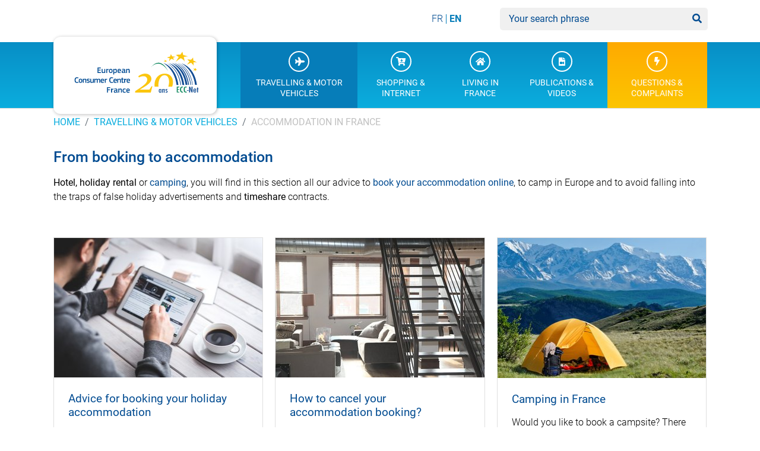

--- FILE ---
content_type: text/html; charset=utf-8
request_url: https://www.europe-consommateurs.eu/en/travelling-motor-vehicles/accommodation-in-france.html
body_size: 8693
content:
<!DOCTYPE html><html dir="ltr" lang="en-US"><head><meta charset="utf-8"><!-- Diese Seite wurde erstellt von: CEC-France This website is powered by TYPO3 - inspiring people to share! TYPO3 is a free open source Content Management Framework initially created by Kasper Skaarhoj and licensed under GNU/GPL. TYPO3 is copyright 1998-2026 of Kasper Skaarhoj. Extensions are copyright of their respective owners. Information and contribution at https://typo3.org/ --><link rel="shortcut icon" href="https://www.europe-consommateurs.eu/fileadmin/bootstrap_package/img/favicon.ico" type="image/png"><title>Accommodation in France</title><meta http-equiv="x-ua-compatible" content="IE=edge"/><meta name="generator" content="TYPO3 CMS"/><meta name="description" content="While traveling to France you can choose from many different types of accommodations. Our advice to book a rental, camping, etc."/><meta name="viewport" content="width=device-width, initial-scale=1, minimum-scale=1"/><meta name="robots" content="index,follow"/><meta name="twitter:card" content="summary"/><meta name="apple-mobile-web-app-capable" content="no"/><meta name="google" content="notranslate"/><link rel="stylesheet" type="text/css" href="https://www.europe-consommateurs.eu/typo3conf/ext/pxp_sitepackage/Resources/Public/vendor/fontawesome-free-6.5.2-web/css/all.css?1753345504" media="all"><link rel="stylesheet" type="text/css" href="https://www.europe-consommateurs.eu/typo3temp/assets/bootstrappackage/css/theme-37bcdfa6d301e91434d098116f87fb69817c2b4157af3ddb7973e9b985f82099.css?1753345550" media="all"><link rel="stylesheet" type="text/css" href="https://www.europe-consommateurs.eu/typo3conf/ext/rx_shariff/Resources/Public/Css/shariff.min.css?1607593063" media="all"><link rel="stylesheet" type="text/css" href="https://www.europe-consommateurs.eu/typo3conf/ext/gridgallery/Resources/Public/Libraries/justifiedGallery/justifiedGallery.min.css?1587627919" media="all"><link rel="stylesheet" type="text/css" href="https://www.europe-consommateurs.eu/typo3conf/ext/powermail/Resources/Public/Css/Basic.css?1726555918" media="all"><link rel="stylesheet" type="text/css" href="https://www.europe-consommateurs.eu/typo3conf/ext/ns_youtube/Resources/Public/Css/style.css?1586772214" media="all"><link rel="stylesheet" type="text/css" href="https://www.europe-consommateurs.eu/typo3temp/assets/bootstrappackage/css/styles-5ee4d18df37a70d99ac1c5b1bc571a6725f2a19768b5e75b5dcdb0a1ba0ac756.css?1753345550" media="all"><link rel="stylesheet" type="text/css" href="https://www.europe-consommateurs.eu/fileadmin/bootstrap_package/css/flags.css?1731074348" media="all"><link rel="stylesheet" type="text/css" href="https://www.europe-consommateurs.eu/fileadmin/bootstrap_package/css/styles.css?1631705451" media="all"><link rel="stylesheet" type="text/css" href="https://www.europe-consommateurs.eu/fileadmin/bootstrap_package/css/news.css?1733128461" media="all"><link rel="stylesheet" type="text/css" href="https://www.europe-consommateurs.eu/fileadmin/bootstrap_package/css/print.css?1601894868" media="print"><link rel="stylesheet" type="text/css" href="https://www.europe-consommateurs.eu/fileadmin/ke_search/Resources/Public/Css/ke_search_pi1.css?1563193066" media="all"><script src="https://www.europe-consommateurs.eu/typo3conf/ext/bootstrap_package/Resources/Public/Contrib/modernizr/modernizr.min.js?1576264258" type="text/javascript" async="async"></script><link rel="prev" href="/en/travelling-motor-vehicles/motor-vehicles.html"><link rel="next" href="/en/travelling-motor-vehicles/olympic-and-paralympic-games.html"><!-- Matomo --><script> var _paq = window._paq = window._paq || []; /* tracker methods like "setCustomDimension" should be called before "trackPageView" */ _paq.push(['disableCookies']); _paq.push(['trackPageView']); _paq.push(['enableLinkTracking']); (function() { var u="//matomo-2024.zev-stats.de/"; _paq.push(['setTrackerUrl', u+'matomo.php']); _paq.push(['setSiteId', '2']); var d=document, g=d.createElement('script'), s=d.getElementsByTagName('script')[0]; g.async=true; g.src=u+'matomo.js'; s.parentNode.insertBefore(g,s); })(); </script><!-- End Matomo Code --><link rel="alternate" hreflang="fr" href="https://www.europe-consommateurs.eu/tourisme-transports/hebergement.html"/><link rel="alternate" hreflang="en-US" href="https://www.europe-consommateurs.eu/en/travelling-motor-vehicles/accommodation-in-france.html"/><link rel="alternate" hreflang="x-default" href="https://www.europe-consommateurs.eu/tourisme-transports/hebergement.html"/><link rel="canonical" href="https://www.europe-consommateurs.eu/en/travelling-motor-vehicles/accommodation-in-france.html"/><style>body:before{user-select:none;pointer-events:none;background-position:center center;background-repeat:no-repeat;content:'';position:fixed;top:-100%;left:0;z-index:10000;opacity:0;height:100%;width:100%;background-color:#FFFFFF;background-image: url('/fileadmin/bootstrap_package/img/logo_europe-en.svg');background-size:180px 300px;user-select:initial;pointer-events:initial;}.js body:before,.wf-loading body:before{top:0;opacity:1!important;}.wf-active body:before,.wf-inactive body:before{top: 0;opacity:0!important;user-select:none;pointer-events:none;-webkit-transition:opacity 0.25s ease-out;-moz-transition:opacity 0.25s ease-out;-o-transition:opacity 0.25s ease-out;transition:opacity 0.25s ease-out;}</style><script>WebFontConfig={"custom":{"urls":["\/typo3conf\/ext\/bootstrap_package\/Resources\/Public\/Fonts\/bootstrappackageicon.min.css"],"families":["BootstrapPackageIcon"]},"timeout":1000};(function(d){var wf=d.createElement('script'),s=d.scripts[0];wf.src='/typo3conf/ext/bootstrap_package/Resources/Public/Contrib/webfontloader/webfontloader.js';wf.async=false;s.parentNode.insertBefore(wf,s);})(document);</script><!-- This site is optimized with the Yoast SEO for TYPO3 plugin - https://yoast.com/typo3-extensions-seo/ --><script type="application/ld+json">[{"@context":"https:\/\/www.schema.org","@type":"BreadcrumbList","itemListElement":[{"@type":"ListItem","position":1,"item":{"@id":"https:\/\/www.europe-consommateurs.eu\/en\/index.html","name":"Home"}},{"@type":"ListItem","position":2,"item":{"@id":"https:\/\/www.europe-consommateurs.eu\/en\/travelling-motor-vehicles.html","name":"Travelling & Motor Vehicles"}},{"@type":"ListItem","position":3,"item":{"@id":"https:\/\/www.europe-consommateurs.eu\/en\/travelling-motor-vehicles\/accommodation-in-france.html","name":"Accommodation in France"}}]}]</script></head><body id="p548" class="page-548 pagelevel-2 language-2 backendlayout-default layout-default"><div id="top"></div><div class="body-bg body-bg-top"><a class="sr-only sr-only-focusable" href="#page-content"><span>Skip to main content</span></a><div id="search-wrapper-mobile" class="d-block d-lg-none search-wrapper"><div class="container search-container top"><div class="footer-language"><ul id="language_menu" class="language-menu"><li class=" "><a href="/tourisme-transports/hebergement.html" hreflang="fr" title="France"><span>FR</span></a></li><li class="active "><a href="/en/travelling-motor-vehicles/accommodation-in-france.html" hreflang="en-US" title="English"><span>EN</span></a></li></ul></div><span class="navbar-search"><div class="tx-kesearch-pi1"><form method="get" id="form_kesearch_pi1" name="form_kesearch_pi1" action="/en/search.html"><fieldset class="kesearch_searchbox"><input type="hidden" name="id" value="14"/><div class="kesearchbox"><input type="text" id="ke_search_sword" name="tx_kesearch_pi1[sword]" value="" placeholder="Your search phrase"/><div class="clearer">&nbsp;</div></div><input id="kesearchpagenumber" type="hidden" name="tx_kesearch_pi1[page]" value="1"/><input id="resetFilters" type="hidden" name="tx_kesearch_pi1[resetFilters]" value="0"/><input id="sortByField" type="hidden" name="tx_kesearch_pi1[sortByField]" value=""/><input id="sortByDir" type="hidden" name="tx_kesearch_pi1[sortByDir]" value=""/><span class="resetbutt"><a href="/en/search.html" class="resetButton"><span>Reset</span></a></span><span class="submitbutt"><input type="submit" value="Find"/></span></fieldset></form></div></span></div></div><header id="page-header" class="bp-page-header navbar navbar-mainnavigation navbar-default navbar-has-image navbar-top navbar-fixed-top"><div id="search-wrapper-desktop" class="d-none d-lg-block search-wrapper"><div class="container search-container top"><div class="footer-language"><ul id="language_menu" class="language-menu"><li class=" "><a href="/tourisme-transports/hebergement.html" hreflang="fr" title="France"><span>FR</span></a></li><li class="active "><a href="/en/travelling-motor-vehicles/accommodation-in-france.html" hreflang="en-US" title="English"><span>EN</span></a></li></ul></div><span class="navbar-search"><div class="tx-kesearch-pi1"><form method="get" id="form_kesearch_pi1" name="form_kesearch_pi1" action="/en/search.html"><fieldset class="kesearch_searchbox"><input type="hidden" name="id" value="14"/><div class="kesearchbox"><input type="text" id="ke_search_sword" name="tx_kesearch_pi1[sword]" value="" placeholder="Your search phrase"/><div class="clearer">&nbsp;</div></div><input id="kesearchpagenumber" type="hidden" name="tx_kesearch_pi1[page]" value="1"/><input id="resetFilters" type="hidden" name="tx_kesearch_pi1[resetFilters]" value="0"/><input id="sortByField" type="hidden" name="tx_kesearch_pi1[sortByField]" value=""/><input id="sortByDir" type="hidden" name="tx_kesearch_pi1[sortByDir]" value=""/><span class="resetbutt"><a href="/en/search.html" class="resetButton"><span>Reset</span></a></span><span class="submitbutt"><input type="submit" value="Find"/></span></fieldset></form></div></span></div></div><div class="container nav-container"><a class="navbar-brand navbar-brand-image" href="/en/index.html"><img class="navbar-brand-logo-normal" src="https://www.europe-consommateurs.eu/fileadmin/bootstrap_package/img/logo_europe-en.svg" alt=" logo" height="52" width="180"><img class="navbar-brand-logo-inverted" src="https://www.europe-consommateurs.eu/fileadmin/bootstrap_package/img/logo_mobil.svg" alt=" logo" height="52" width="180"></a><div class="nav-item root-nav-item"><a href="/en/questions-and-complaints.html" id="nav-item-7" class="nav-link" title="Questions &amp; Complaints"><span class="nav-link-text">Questions &amp; Complaints</span></a></div><button class="navbar-toggler collapsed" type="button" data-toggle="collapse" data-target="#mainnavigation" aria-expanded="false" aria-label="Toggle navigation"><span class="navbar-toggler-icon"></span></button><nav id="mainnavigation" class="collapse navbar-collapse"><ul class="navbar-nav"><li class="nav-item active dropdown dropdown-hover"><a href="/en/travelling-motor-vehicles.html" id="nav-item-3" class="nav-link dropdown-toggle" title="Travelling &amp; Motor Vehicles" aria-haspopup="true" aria-expanded="false"><span class="nav-link-text">Travelling &amp; Motor Vehicles</span></a><ul class="dropdown-menu" aria-labelledby="nav-item-3"><li><a href="/en/travelling-motor-vehicles/air-travel.html" class="dropdown-item" title="Your rights during air travel"><span class="dropdown-text">Your rights during air travel</span></a></li><li><a href="/en/travelling-motor-vehicles/rail-passenger-rights.html" class="dropdown-item" title="Rail passenger rights"><span class="dropdown-text">Rail passenger rights</span></a></li><li><a href="/en/travelling-motor-vehicles/natural-disasters-armed-conflict-and-cancelled-holidays-what-are-your-rights.html" class="dropdown-item" title="Natural disasters, armed conflict and cancelled holidays: what are your rights?"><span class="dropdown-text">Natural disasters, armed conflict and cancelled holidays: what are your rights?</span></a></li><li><a href="/en/travelling-motor-vehicles/travelling-by-ship-or-ferry.html" class="dropdown-item" title="Travelling by ship or ferry"><span class="dropdown-text">Travelling by ship or ferry</span></a></li><li><a href="/en/travelling-motor-vehicles/travelling-by-bus-or-coach.html" class="dropdown-item" title="Travelling by bus or coach"><span class="dropdown-text">Travelling by bus or coach</span></a></li><li><a href="/en/travelling-motor-vehicles/package-holiday.html" class="dropdown-item" title="Package holiday"><span class="dropdown-text">Package holiday</span></a></li><li><a href="/en/travelling-motor-vehicles/motor-vehicles.html" class="dropdown-item" title="Motor vehicles"><span class="dropdown-text">Motor vehicles</span></a></li><li><a href="/en/travelling-motor-vehicles/accommodation-in-france.html" class="dropdown-item active" title="Accommodation in France"><span class="dropdown-text">Accommodation in France <span class="sr-only">(current)</span></span></a></li><li><a href="/en/travelling-motor-vehicles/olympic-and-paralympic-games.html" class="dropdown-item" title="Olympic and Paralympic Games"><span class="dropdown-text">Olympic and Paralympic Games</span></a></li><li><a href="/en/travelling-motor-vehicles/calls-sms-internet-in-europe.html" class="dropdown-item" title="Calls, SMS, Internet in Europe"><span class="dropdown-text">Calls, SMS, Internet in Europe</span></a></li><li><a href="/en/travelling-motor-vehicles/gastronomy-in-france.html" class="dropdown-item" title="Gastronomy in France"><span class="dropdown-text">Gastronomy in France</span></a></li><li><a href="/en/travelling-motor-vehicles/health.html" class="dropdown-item" title="Health"><span class="dropdown-text">Health</span></a></li></ul></li><li class="nav-item dropdown dropdown-hover"><a href="/en/shopping-internet.html" id="nav-item-4" class="nav-link dropdown-toggle" title="Shopping &amp; Internet" aria-haspopup="true" aria-expanded="false"><span class="nav-link-text">Shopping &amp; Internet</span></a><ul class="dropdown-menu" aria-labelledby="nav-item-4"><li><a href="/en/shopping-internet/responsible-online-shopping.html" class="dropdown-item" title="Responsible online shopping"><span class="dropdown-text">Responsible online shopping</span></a></li><li><a href="/en/shopping-internet/buying-second-hand-on-the-internet.html" class="dropdown-item" title="Buying second-hand on the Internet"><span class="dropdown-text">Buying second-hand on the Internet</span></a></li><li><a href="/en/shopping-internet/online-reviews.html" class="dropdown-item" title="Online Reviews"><span class="dropdown-text">Online Reviews</span></a></li><li><a href="/en/shopping-internet/how-to-check-the-trustworthiness-of-a-website.html" class="dropdown-item" title="How to check the trustworthiness of an online seller?"><span class="dropdown-text">How to check the trustworthiness of an online seller?</span></a></li><li><a href="/en/shopping-internet/sending-and-receiving-parcel.html" class="dropdown-item" title="Sending and receiving parcel"><span class="dropdown-text">Sending and receiving parcel</span></a></li><li><a href="/en/shopping-internet/14-days-to-withdraw.html" class="dropdown-item" title="14 days to withdraw"><span class="dropdown-text">14 days to withdraw</span></a></li><li><a href="/en/shopping-internet/guarantees-and-warranties.html" class="dropdown-item" title="Guarantees and warranties"><span class="dropdown-text">Guarantees and warranties</span></a></li><li><a href="/en/shopping-internet/how-some-websites-deceive-or-manipulate-you.html" class="dropdown-item" title="How some websites deceive or manipulate you"><span class="dropdown-text">How some websites deceive or manipulate you</span></a></li><li><a href="/en/shopping-internet/purchase-and-proof-of-identity.html" class="dropdown-item" title="Purchase and proof of identity"><span class="dropdown-text">Purchase and proof of identity</span></a></li><li><a href="/en/shopping-internet/buying-from-an-online-marketplace.html" class="dropdown-item" title="Buying from an online marketplace"><span class="dropdown-text">Buying from an online marketplace</span></a></li><li><a href="/en/shopping-internet/purchases-and-vat.html" class="dropdown-item" title="Purchases and VAT"><span class="dropdown-text">Purchases and VAT</span></a></li><li><a href="/en/shopping-internet/animal.html" class="dropdown-item" title="animal"><span class="dropdown-text">animal</span></a></li><li><a href="/en/shopping-internet/e-commerce-and-dropshipping.html" class="dropdown-item" title="Dropshipping: our advice before purchasing"><span class="dropdown-text">Dropshipping: our advice before purchasing</span></a></li><li><a href="/en/shopping-internet/influencers.html" class="dropdown-item" title="Influencers"><span class="dropdown-text">Influencers</span></a></li><li><a href="/en/shopping-internet/spare-parts-and-repairs.html" class="dropdown-item" title="Right to repair in Europe"><span class="dropdown-text">Right to repair in Europe</span></a></li><li><a href="/en/shopping-internet/internet-fraud-and-scams.html" class="dropdown-item" title="Internet fraud and scams"><span class="dropdown-text">Internet fraud and scams</span></a></li><li><a href="/en/shopping-internet/protection-of-your-personal-data.html" class="dropdown-item" title="Protection of your personal data"><span class="dropdown-text">Protection of your personal data</span></a></li><li><a href="/en/shopping-internet/end-of-geoblocking.html" class="dropdown-item" title="The end of geo-blocking within the EU"><span class="dropdown-text">The end of geo-blocking within the EU</span></a></li><li><a href="/en/shopping-internet/dna-testing-on-the-internet.html" class="dropdown-item" title="DNA Testing on the Internet"><span class="dropdown-text">DNA Testing on the Internet</span></a></li><li><a href="/en/buying-tickets-for-concerts-and-other-events.html" class="dropdown-item" title="Buying tickets for concerts, festivals, and sporting matches"><span class="dropdown-text">Buying tickets for concerts, festivals, and sporting matches</span></a></li><li><a href="/en/shopping-internet/cash-payment-limitations.html" class="dropdown-item" title="Cash payment limitations"><span class="dropdown-text">Cash payment limitations</span></a></li></ul></li><li class="nav-item dropdown dropdown-hover"><a href="/en/living-in-france.html" id="nav-item-662" class="nav-link dropdown-toggle" title="Living in France" aria-haspopup="true" aria-expanded="false"><span class="nav-link-text">Living in France</span></a><ul class="dropdown-menu" aria-labelledby="nav-item-662"><li><a href="/en/living-in-france/moving-to-france.html" class="dropdown-item" title="Moving to France"><span class="dropdown-text">Moving to France</span></a></li><li><a href="/en/living-in-france/renting-in-france.html" class="dropdown-item" title="Renting in France"><span class="dropdown-text">Renting in France</span></a></li><li><a href="/en/living-in-france/leaving-france.html" class="dropdown-item" title="Leaving France"><span class="dropdown-text">Leaving France</span></a></li><li><a href="/en/living-in-france/shopping-in-france.html" class="dropdown-item" title="Shopping in France"><span class="dropdown-text">Shopping in France</span></a></li><li><a href="/en/travelling-motor-vehicles/motor-vehicles/driving-in-france.html" class="dropdown-item" title="Driving in France"><span class="dropdown-text">Driving in France</span></a></li><li><a href="/en/living-in-france/insurance-in-france.html" class="dropdown-item" title="Insurance in France"><span class="dropdown-text">Insurance in France</span></a></li><li><a href="/en/living-in-france/means-of-payment-in-france.html" class="dropdown-item" title="Means of payment in France"><span class="dropdown-text">Means of payment in France</span></a></li><li><a href="/en/living-in-france/the-chargeback-procedure.html" class="dropdown-item" title="The &quot;chargeback&quot; procedure"><span class="dropdown-text">The &quot;chargeback&quot; procedure</span></a></li><li><a href="/en/living-in-france/how-to-pay-with-your-phone.html" class="dropdown-item" title="How to pay with your phone or watch in Europe?"><span class="dropdown-text">How to pay with your phone or watch in Europe?</span></a></li><li><a href="/en/living-in-france/electronic-termination-of-contracts.html" class="dropdown-item" title="Electronic termination of contracts"><span class="dropdown-text">Electronic termination of contracts</span></a></li><li><a href="/en/living-in-france/communication-in-france.html" class="dropdown-item" title="Communication in France"><span class="dropdown-text">Communication in France</span></a></li></ul></li><li class="nav-item dropdown dropdown-hover"><a href="/en/publications-videos.html" id="nav-item-6" class="nav-link dropdown-toggle" title="Publications &amp; Videos" aria-haspopup="true" aria-expanded="false"><span class="nav-link-text">Publications &amp; Videos</span></a><ul class="dropdown-menu" aria-labelledby="nav-item-6"><li><a href="/en/publications-videos/brochures.html" class="dropdown-item" title="Brochures"><span class="dropdown-text">Brochures</span></a></li><li><a href="/en/publications-videos/studies.html" class="dropdown-item" title="Studies"><span class="dropdown-text">Studies</span></a></li><li><a href="/en/publications-videos/videos.html" class="dropdown-item" title="Videos"><span class="dropdown-text">Videos</span></a></li></ul></li><li class="nav-item"><a href="/en/questions-and-complaints.html" id="nav-item-7" class="nav-link" title="Questions &amp; Complaints"><span class="nav-link-text">Questions &amp; Complaints</span></a></li></ul></nav></div></header><div id="c6665" class="frame frame-default frame-type-carousel frame-layout-0 frame-background-none frame-no-backgroundimage frame-space-before-none frame-space-after-none "><div class="frame-container"><div class="frame-inner"><div class="static-carousel carousel"><div class="carousel-backgroundimage-container"><div id="carousel-backgroundimage-6665-629" class="carousel-backgroundimage"><style>#carousel-backgroundimage-6665-629 { background-image: url('https://www.europe-consommateurs.eu/fileadmin/_processed_/1/b/csm_appartements-architecture-europe_2d7ecb67c4.jpg'); } @media (min-width: 576px) { #carousel-backgroundimage-6665-629 { background-image: url('https://www.europe-consommateurs.eu/fileadmin/_processed_/1/b/csm_appartements-architecture-europe_3611292f88.jpg'); }} @media (min-width: 768px) { #carousel-backgroundimage-6665-629 { background-image: url('https://www.europe-consommateurs.eu/fileadmin/_processed_/1/b/csm_appartements-architecture-europe_5cd96dd35e.jpg'); }} @media (min-width: 992px) { #carousel-backgroundimage-6665-629 { background-image: url('https://www.europe-consommateurs.eu/fileadmin/_processed_/1/b/csm_appartements-architecture-europe_a237d9a5b0.jpg'); }} @media (min-width: 1200px) { #carousel-backgroundimage-6665-629 { background-image: url('https://www.europe-consommateurs.eu/fileadmin/_processed_/1/b/csm_appartements-architecture-europe_65d1f0171b.jpg'); }} </style></div></div><div class="carousel-content"><div class="valign"><div class="carousel-image vcontainer"></div></div></div></div></div></div></div><nav class="breadcrumb-section" aria-label="breadcrumb"><div class="container"><p class="sr-only" id="breadcrumb">You are here:</p><ol class="breadcrumb"><li class="breadcrumb-item"><a class="breadcrumb-link" href="/en/index.html" title="Home"><span class="breadcrumb-text">Home</span></a></li><li class="breadcrumb-item"><a class="breadcrumb-link" href="/en/travelling-motor-vehicles.html" title="Travelling &amp; Motor Vehicles"><span class="breadcrumb-text">Travelling &amp; Motor Vehicles</span></a></li><li class="breadcrumb-item active" aria-current="page"><span class="breadcrumb-text">Accommodation in France</span></li></ol></div></nav><div id="page-content" class="bp-page-content main-section"><!--TYPO3SEARCH_begin--><div class="section section-default"><div class="container"><div id="c6666" class="frame frame-default frame-type-text frame-layout-0 frame-background-none frame-no-backgroundimage frame-space-before-none frame-space-after-none "><div class="frame-container"><div class="frame-inner"><header class="frame-header"><h1 class="element-header "><span>From booking to accommodation</span></h1></header><p><strong>Hotel, holiday rental</strong> or <strong><a href="/en/travelling-motor-vehicles/accommodation-in-france/camping.html">camping</a></strong>, you will find in this section all our advice to <strong><a href="/en/travelling-motor-vehicles/accommodation-in-france/advice-for-booking-your-holiday-accommodation.html">book your accommodation online</a></strong>, to camp in Europe and to avoid falling into the traps of false holiday advertisements and <strong>timeshare</strong> contracts.</p></div></div></div><div id="c7856" class="frame frame-default frame-type-menu_card_dir frame-layout-0 frame-background-none frame-no-backgroundimage frame-space-before-none frame-space-after-none "><div class="frame-container"><div class="frame-inner"><div class="card-menu card-menu card-menu-align-left card-menu-columns-3"><div class="card-menu-item"><div class="card"><div class="card-img-top"><a href="/en/travelling-motor-vehicles/accommodation-in-france/advice-for-booking-your-holiday-accommodation.html" title="Advice for booking your holiday accommodation" data-toggle="tooltip"><picture><source data-variant="default" data-maxwidth="352" media="(min-width: 1200px)" srcset="https://www.europe-consommateurs.eu/fileadmin/_processed_/f/3/csm_homme-tablette-navigation_e75bb42eb8.jpg"><source data-variant="large" data-maxwidth="292" media="(min-width: 992px)" srcset="https://www.europe-consommateurs.eu/fileadmin/_processed_/f/3/csm_homme-tablette-navigation_26e325e35d.jpg"><source data-variant="medium" data-maxwidth="212" media="(min-width: 768px)" srcset="https://www.europe-consommateurs.eu/fileadmin/_processed_/f/3/csm_homme-tablette-navigation_a16a939865.jpg"><source data-variant="small" data-maxwidth="498" media="(min-width: 576px)" srcset="https://www.europe-consommateurs.eu/fileadmin/_processed_/f/3/csm_homme-tablette-navigation_c83b4ff9c5.jpg"><source data-variant="extrasmall" data-maxwidth="372" srcset="https://www.europe-consommateurs.eu/fileadmin/_processed_/f/3/csm_homme-tablette-navigation_413517d674.jpg"><img loading="lazy" title="man-tablet-web-navigation.jpg" alt="A man surfs on his tablet, a cup of coffee next to him." src="https://www.europe-consommateurs.eu/fileadmin/_processed_/f/3/csm_homme-tablette-navigation_e75bb42eb8.jpg" width="352" height="235"/></picture></a></div><div class="card-body"><h3 class="card-title"><a href="/en/travelling-motor-vehicles/accommodation-in-france/advice-for-booking-your-holiday-accommodation.html" title="Advice for booking your holiday accommodation" data-toggle="tooltip"> Advice for booking your holiday accommodation </a></h3><p class="card-text">Would you like to book a hotel or holiday rental on the Internet? Here you will find practical advice on how to choose your accommodation, pay for it, cancel it and who to contact in case of problems, especially if you have used a booking platform.</p></div><div class="card-footer"><a href="/en/travelling-motor-vehicles/accommodation-in-france/advice-for-booking-your-holiday-accommodation.html" class="card-link" title="Advice for booking your holiday accommodation" data-toggle="tooltip"> Read more </a></div></div></div><div class="card-menu-item"><div class="card"><div class="card-img-top"><a href="/en/travelling-motor-vehicles/accommodation-in-france/how-to-cancel-your-accommodation-booking.html" title="How to cancel your accommodation booking?" data-toggle="tooltip"><picture><source data-variant="default" data-maxwidth="352" media="(min-width: 1200px)" srcset="https://www.europe-consommateurs.eu/fileadmin/_processed_/d/4/csm_location-appartement-decoration_a74619adbd.jpg"><source data-variant="large" data-maxwidth="292" media="(min-width: 992px)" srcset="https://www.europe-consommateurs.eu/fileadmin/_processed_/d/4/csm_location-appartement-decoration_3f590cf8e3.jpg"><source data-variant="medium" data-maxwidth="212" media="(min-width: 768px)" srcset="https://www.europe-consommateurs.eu/fileadmin/_processed_/d/4/csm_location-appartement-decoration_9e2cd11bcb.jpg"><source data-variant="small" data-maxwidth="498" media="(min-width: 576px)" srcset="https://www.europe-consommateurs.eu/fileadmin/_processed_/d/4/csm_location-appartement-decoration_ea294104fc.jpg"><source data-variant="extrasmall" data-maxwidth="372" srcset="https://www.europe-consommateurs.eu/fileadmin/_processed_/d/4/csm_location-appartement-decoration_79e31d6e78.jpg"><img loading="lazy" title="rental-apartment-decoration.jpg" alt="The inside of an apartment with a staircase." src="https://www.europe-consommateurs.eu/fileadmin/_processed_/d/4/csm_location-appartement-decoration_a74619adbd.jpg" width="352" height="235"/></picture></a></div><div class="card-body"><h3 class="card-title"><a href="/en/travelling-motor-vehicles/accommodation-in-france/how-to-cancel-your-accommodation-booking.html" title="How to cancel your accommodation booking?" data-toggle="tooltip"> How to cancel your accommodation booking? </a></h3><p class="card-text">Although it is always possible to cancel an accommodation reservation, a refund is not automatic. It depends on the conditions of your reservation. </p></div><div class="card-footer"><a href="/en/travelling-motor-vehicles/accommodation-in-france/how-to-cancel-your-accommodation-booking.html" class="card-link" title="How to cancel your accommodation booking?" data-toggle="tooltip"> Read more </a></div></div></div><div class="card-menu-item"><div class="card"><div class="card-img-top"><a href="/en/travelling-motor-vehicles/accommodation-in-france/camping.html" title="Camping in France" data-toggle="tooltip"><picture><source data-variant="default" data-maxwidth="352" media="(min-width: 1200px)" srcset="https://www.europe-consommateurs.eu/fileadmin/_processed_/6/8/csm_camping-sauvage-tourisme_e122292526.jpg"><source data-variant="large" data-maxwidth="292" media="(min-width: 992px)" srcset="https://www.europe-consommateurs.eu/fileadmin/_processed_/6/8/csm_camping-sauvage-tourisme_f41c0b2d30.jpg"><source data-variant="medium" data-maxwidth="212" media="(min-width: 768px)" srcset="https://www.europe-consommateurs.eu/fileadmin/_processed_/6/8/csm_camping-sauvage-tourisme_0d9d18ef2b.jpg"><source data-variant="small" data-maxwidth="498" media="(min-width: 576px)" srcset="https://www.europe-consommateurs.eu/fileadmin/_processed_/6/8/csm_camping-sauvage-tourisme_70bd2b788d.jpg"><source data-variant="extrasmall" data-maxwidth="372" srcset="https://www.europe-consommateurs.eu/fileadmin/_processed_/6/8/csm_camping-sauvage-tourisme_449bcd4920.jpg"><img loading="lazy" title="camping-wild-tourism.jpg" alt="A tent is set up in the nature, with mountains in the background." src="https://www.europe-consommateurs.eu/fileadmin/_processed_/6/8/csm_camping-sauvage-tourisme_e122292526.jpg" width="352" height="236"/></picture></a></div><div class="card-body"><h3 class="card-title"><a href="/en/travelling-motor-vehicles/accommodation-in-france/camping.html" title="Camping in France" data-toggle="tooltip"> Camping in France </a></h3><p class="card-text">Would you like to book a campsite? There are a number of things you need to pay attention to before, during and after signing the contract. Find our tips.</p></div><div class="card-footer"><a href="/en/travelling-motor-vehicles/accommodation-in-france/camping.html" class="card-link" title="Camping in France" data-toggle="tooltip"> Read more </a></div></div></div><div class="card-menu-item"><div class="card"><div class="card-img-top"><a href="/en/travelling-motor-vehicles/accommodation-in-france/gites-de-france.html" title="Gîtes de France" data-toggle="tooltip"><picture><source data-variant="default" data-maxwidth="352" media="(min-width: 1200px)" srcset="https://www.europe-consommateurs.eu/fileadmin/_processed_/3/7/csm_maison-colombages_612fdec5ab.jpg"><source data-variant="large" data-maxwidth="292" media="(min-width: 992px)" srcset="https://www.europe-consommateurs.eu/fileadmin/_processed_/3/7/csm_maison-colombages_bba514082c.jpg"><source data-variant="medium" data-maxwidth="212" media="(min-width: 768px)" srcset="https://www.europe-consommateurs.eu/fileadmin/_processed_/3/7/csm_maison-colombages_4ee51bceb5.jpg"><source data-variant="small" data-maxwidth="498" media="(min-width: 576px)" srcset="https://www.europe-consommateurs.eu/fileadmin/_processed_/3/7/csm_maison-colombages_88c45e3d59.jpg"><source data-variant="extrasmall" data-maxwidth="372" srcset="https://www.europe-consommateurs.eu/fileadmin/_processed_/3/7/csm_maison-colombages_c8f42cd8ef.jpg"><img loading="lazy" title="house-half-timbering.jpg" alt="Traditional half-timbered houses and blue sky" src="https://www.europe-consommateurs.eu/fileadmin/_processed_/3/7/csm_maison-colombages_612fdec5ab.jpg" width="352" height="264"/></picture></a></div><div class="card-body"><h3 class="card-title"><a href="/en/travelling-motor-vehicles/accommodation-in-france/gites-de-france.html" title="Gîtes de France" data-toggle="tooltip"> Gîtes de France </a></h3><p class="card-text">The accommodation made for vacationers who dream of discovering the rural side of France.</p></div><div class="card-footer"><a href="/en/travelling-motor-vehicles/accommodation-in-france/gites-de-france.html" class="card-link" title="Gîtes de France" data-toggle="tooltip"> Read more </a></div></div></div><div class="card-menu-item"><div class="card"><div class="card-img-top"><a href="/en/travelling-motor-vehicles/accommodation-in-france/chambres-dhotes.html" title="Chambres d&#039;hôtes" data-toggle="tooltip"><picture><source data-variant="default" data-maxwidth="352" media="(min-width: 1200px)" srcset="https://www.europe-consommateurs.eu/fileadmin/_processed_/5/e/csm_appartement-architecture-chaise_21202109ae.jpg"><source data-variant="large" data-maxwidth="292" media="(min-width: 992px)" srcset="https://www.europe-consommateurs.eu/fileadmin/_processed_/5/e/csm_appartement-architecture-chaise_2ba0a91b48.jpg"><source data-variant="medium" data-maxwidth="212" media="(min-width: 768px)" srcset="https://www.europe-consommateurs.eu/fileadmin/_processed_/5/e/csm_appartement-architecture-chaise_8165a23e9c.jpg"><source data-variant="small" data-maxwidth="498" media="(min-width: 576px)" srcset="https://www.europe-consommateurs.eu/fileadmin/_processed_/5/e/csm_appartement-architecture-chaise_d5720983ce.jpg"><source data-variant="extrasmall" data-maxwidth="372" srcset="https://www.europe-consommateurs.eu/fileadmin/_processed_/5/e/csm_appartement-architecture-chaise_55f276f2e7.jpg"><img loading="lazy" title="apartment-architecture-chair.jpg" alt="View of the furniture of a flat with a window in the background." src="https://www.europe-consommateurs.eu/fileadmin/_processed_/5/e/csm_appartement-architecture-chaise_21202109ae.jpg" width="352" height="265"/></picture></a></div><div class="card-body"><h3 class="card-title"><a href="/en/travelling-motor-vehicles/accommodation-in-france/chambres-dhotes.html" title="Chambres d&#039;hôtes" data-toggle="tooltip"> Chambres d&#039;hôtes </a></h3><p class="card-text">Would you like to book a private room for your holidays in France? You have heard of &quot;chambres d&#039;hôtes&quot; (Bed and Breakfast) but are wondering about the rules and legal obligations?</p></div><div class="card-footer"><a href="/en/travelling-motor-vehicles/accommodation-in-france/chambres-dhotes.html" class="card-link" title="Chambres d&#039;hôtes" data-toggle="tooltip"> Read more </a></div></div></div></div></div></div></div><div id="c10238" class="frame frame-default frame-type-text frame-layout-0 frame-background-none frame-no-backgroundimage frame-space-before-none frame-space-after-none "><div class="frame-container"><div class="frame-inner"><div class="well"><p>Funded by the European Union. Views and opinions expressed are however those of the author(s) only and do not necessarily reflect those of the European Union or the European Innovation Council and Small and Medium-sized Enterprises Executive Agency (EISMEA). Neither the European Union nor the granting authority can be held responsible for them.</p></div></div></div></div><!--TYPO3SEARCH_end--><!--TYPO3SEARCH_begin--></div><!--TYPO3SEARCH_end--></div><footer id="page-footer" class="bp-page-footer"><section class="section footer-section footer-section-content"><div class="container"><div class="section-row"><ul class="navbar-footer"><li><a href="/en/about-us.html" title="The European Consumer Centre France is your point of contact if you have any questions about your rights in Europe or a dispute with a European trader.">About us<span class="functional"></span></a></li><li><a href="/en/media.html" title="Media">Media<span class="functional"></span></a></li><li><a href="/en/contact-us.html" title="Contact us">Contact us<span class="functional"></span></a></li><li><a href="/en/offres-demploi.html" title="Offres d'emploi | Centre Européen des Consommateurs France">Offres d'emploi<span class="functional"></span></a></li><li><a href="/en/sitemap.html" title="Sitemap">Sitemap<span class="functional"></span></a></li><li><a href="/en/legal-notice.html" title="Legal Notice">Legal Notice<span class="functional"></span></a></li><li><a href="/en/privacy-policy.html" title="Privacy Policy">Privacy Policy<span class="functional"></span></a></li></ul></div></div></section><section class="section footer-section footer-section-meta"><div class="frame frame-background-none frame-space-before-none frame-space-after-none"><div class="frame-container"><div class="frame-inner"></div></div></div></section></footer><a class="scroll-top" title="Scroll to top" href="#top"><span class="scroll-top-icon"></span></a></div><script id="powermail_marketing_information" data-pid="548" data-language="2"></script><div class="tx-pxp-feedback global-pxp-feedback"><div class="container"><div data-feedback><div class="form"><span>Was this article helpful?</span><div class="form-items"><div class="button-wrapper"><a data-quick-submit="" role="button" class="btn btn-primary" href="https://www.europe-consommateurs.eu/en/travelling-motor-vehicles/accommodation-in-france.html?tx_pxpfeedback_form%5Baction%5D=sendFeedback&amp;tx_pxpfeedback_form%5Bcontroller%5D=Feedback&amp;tx_pxpfeedback_form%5Brating%5D=1&amp;cHash=386efb29b68234bfdeea669ce2d1bd4a"> Yes </a><a data-quick-submit="" role="button" class="btn btn-primary" href="https://www.europe-consommateurs.eu/en/travelling-motor-vehicles/accommodation-in-france.html?tx_pxpfeedback_form%5Baction%5D=sendFeedback&amp;tx_pxpfeedback_form%5Bcontroller%5D=Feedback&amp;tx_pxpfeedback_form%5Brating%5D=2&amp;cHash=3bb3ed2a7e4592f6b3f0265b47501125"> No </a><a data-rating-message class="btn btn-primary" href="#" role="button"> Yes, but... </a></div><div class="form-wrapper" data-textarea style="display: none;"><form id="sendFeedbackForm" action="/en/travelling-motor-vehicles/accommodation-in-france.html?tx_pxpfeedback_form%5Baction%5D=sendFeedback&amp;tx_pxpfeedback_form%5Bcontroller%5D=Feedback&amp;cHash=abafdd462aed736cf0d16cf64ffaaebd" method="post"><div><input type="hidden" name="tx_pxpfeedback_form[__referrer][@extension]" value="PxpFeedback"/><input type="hidden" name="tx_pxpfeedback_form[__referrer][@vendor]" value="Pixelpublic"/><input type="hidden" name="tx_pxpfeedback_form[__referrer][@controller]" value="Feedback"/><input type="hidden" name="tx_pxpfeedback_form[__referrer][@action]" value="form"/><input type="hidden" name="tx_pxpfeedback_form[__referrer][arguments]" value="YTowOnt9f731eb122ae59f49639fefecaf041ae0ab8817df"/><input type="hidden" name="tx_pxpfeedback_form[__referrer][@request]" value="a:4:{s:10:&quot;@extension&quot;;s:11:&quot;PxpFeedback&quot;;s:11:&quot;@controller&quot;;s:8:&quot;Feedback&quot;;s:7:&quot;@action&quot;;s:4:&quot;form&quot;;s:7:&quot;@vendor&quot;;s:11:&quot;Pixelpublic&quot;;}bd55e8c4b8abf427fd4ac1179e30886ca29b3672"/><input type="hidden" name="tx_pxpfeedback_form[__trustedProperties]" value="a:2:{s:6:&quot;rating&quot;;i:1;s:7:&quot;message&quot;;i:1;}4012ab1c1b5afa8e9113b12c6a775fe98909294d"/></div><input type="hidden" name="tx_pxpfeedback_form[rating]" value="3"/> <textarea placeholder="If you have a question or complaint, please click on the orange button at the top of the page" name="tx_pxpfeedback_form[message]" required="required"></textarea> <input class="btn btn-primary" type="submit" value="Send Feedback"/></form></div></div></div></div><dialog data-feedback-alert><header><span> Thank you </span><button data-close-dialog><i aria-hidden="true" class="fa-solid fa-xmark"></i><span class="sr-only"></span></button></header><section><div> Thank you for taking the time. </div></section></dialog></div></div><script src="https://www.europe-consommateurs.eu/typo3conf/ext/bootstrap_package/Resources/Public/Contrib/jquery/jquery.min.js?1576264258"></script><script src="https://www.europe-consommateurs.eu/typo3conf/ext/bootstrap_package/Resources/Public/Contrib/popper/popper.min.js?1576264258"></script><script src="https://www.europe-consommateurs.eu/typo3conf/ext/bootstrap_package/Resources/Public/Contrib/bootstrap4/js/bootstrap.min.js?1576264258"></script><script src="https://www.europe-consommateurs.eu/typo3conf/ext/bootstrap_package/Resources/Public/Contrib/hammerjs/hammer.min.js?1576264258"></script><script src="https://www.europe-consommateurs.eu/typo3conf/ext/bootstrap_package/Resources/Public/Contrib/photoswipe/photoswipe.min.js?1576264258"></script><script src="https://www.europe-consommateurs.eu/typo3conf/ext/bootstrap_package/Resources/Public/Contrib/photoswipe/photoswipe-ui-default.min.js?1576264258"></script><script src="https://www.europe-consommateurs.eu/typo3conf/ext/bootstrap_package/Resources/Public/JavaScript/Dist/bootstrap.accordion.min.js?1576264258"></script><script src="https://www.europe-consommateurs.eu/typo3conf/ext/bootstrap_package/Resources/Public/JavaScript/Dist/bootstrap.form.min.js?1576264258"></script><script src="https://www.europe-consommateurs.eu/typo3conf/ext/bootstrap_package/Resources/Public/JavaScript/Dist/bootstrap.swipe.min.js?1576264258"></script><script src="https://www.europe-consommateurs.eu/typo3conf/ext/bootstrap_package/Resources/Public/JavaScript/Dist/bootstrap.popover.min.js?1576264258"></script><script src="https://www.europe-consommateurs.eu/typo3conf/ext/bootstrap_package/Resources/Public/JavaScript/Dist/bootstrap.stickyheader.min.js?1576264258"></script><script src="https://www.europe-consommateurs.eu/typo3conf/ext/bootstrap_package/Resources/Public/JavaScript/Dist/bootstrap.smoothscroll.min.js?1576264258"></script><script src="https://www.europe-consommateurs.eu/typo3conf/ext/bootstrap_package/Resources/Public/JavaScript/Dist/bootstrap.lightbox.min.js?1576264258"></script><script src="https://www.europe-consommateurs.eu/typo3conf/ext/bootstrap_package/Resources/Public/JavaScript/Dist/bootstrap.navbar.min.js?1576264258"></script><script src="https://www.europe-consommateurs.eu/typo3conf/ext/rx_shariff/Resources/Public/JavaScript/shariff.min.js?1607593063"></script><script src="https://www.europe-consommateurs.eu/typo3conf/ext/gridgallery/Resources/Public/Libraries/justifiedGallery/jquery.justifiedGallery.min.js?1587627919"></script><script src="https://www.europe-consommateurs.eu/typo3conf/ext/gridgallery/Resources/Public/JavaScript/GridGallery.min.js?1587627919" async="async"></script><script src="https://www.europe-consommateurs.eu/typo3conf/ext/powermail/Resources/Public/JavaScript/Libraries/jquery.datetimepicker.min.js?1726555918"></script><script src="https://www.europe-consommateurs.eu/typo3conf/ext/powermail/Resources/Public/JavaScript/Libraries/parsley.min.js?1726555918"></script><script src="https://www.europe-consommateurs.eu/typo3conf/ext/powermail/Resources/Public/JavaScript/Powermail/Tabs.min.js?1726555918"></script><script src="https://www.europe-consommateurs.eu/typo3conf/ext/powermail/Resources/Public/JavaScript/Powermail/Form.min.js?1726555918"></script><script src="https://www.europe-consommateurs.eu/typo3conf/ext/powermail/Resources/Public/JavaScript/Powermail/Marketing.min.js?1726555918"></script><script src="https://www.europe-consommateurs.eu/typo3conf/ext/ns_youtube/Resources/Public/Js/script.js?1586772214"></script><script src="https://www.europe-consommateurs.eu/typo3conf/ext/pxp_sitepackage/Resources/Public/JavaScript/main.js?1753345504"></script><script src="https://www.europe-consommateurs.eu/typo3conf/ext/pxp_feedback/Resources/Public/JavaScript/main.js?1753345504"></script><script src="https://www.europe-consommateurs.eu/fileadmin/bootstrap_package/js/filter.js?1581429521"></script></body></html>

--- FILE ---
content_type: text/css; charset=utf-8
request_url: https://www.europe-consommateurs.eu/typo3temp/assets/bootstrappackage/css/styles-5ee4d18df37a70d99ac1c5b1bc571a6725f2a19768b5e75b5dcdb0a1ba0ac756.css?1753345550
body_size: 1305
content:
@charset "UTF-8";
.accordion-title .accordion-flag{margin-right:10px;position:relative;top:-2px}@media (min-width:992px){body .body-bg.body-bg-top{padding-top:182px}}body .body-bg.body-bg-top .frame.frame-type-carousel .carousel .item{height:100%}body .body-bg.body-bg-top .carousel:not(.carousel-small):not(.carousel-fullscreen),body .body-bg.body-bg-top .static-carousel{aspect-ratio:1.5666666667}body .body-bg.body-bg-top .carousel:not(.carousel-small):not(.carousel-fullscreen) .carousel-inner,body .body-bg.body-bg-top .static-carousel .carousel-inner{height:100%}@media (min-width:576px){body .body-bg.body-bg-top .carousel:not(.carousel-small):not(.carousel-fullscreen),body .body-bg.body-bg-top .static-carousel{aspect-ratio:1.6666666667}}@media (min-width:768px){body .body-bg.body-bg-top .carousel:not(.carousel-small):not(.carousel-fullscreen),body .body-bg.body-bg-top .static-carousel{aspect-ratio:2.0606060606}}@media (min-width:992px){body .body-bg.body-bg-top .carousel:not(.carousel-small):not(.carousel-fullscreen),body .body-bg.body-bg-top .static-carousel{aspect-ratio:2.6285714286}}@media (min-width:1200px){body .body-bg.body-bg-top .carousel:not(.carousel-small):not(.carousel-fullscreen),body .body-bg.body-bg-top .static-carousel{aspect-ratio:2.75}}body .body-bg.body-bg-top .static-carousel .carousel-backgroundimage-container,body .body-bg.body-bg-top .static-carousel .carousel-backgroundimage{width:100%;height:100%}body .body-bg.body-bg-top .static-carousel .carousel-backgroundimage{background-repeat:no-repeat;background-size:cover}.frame-type-pxp_socialmedia .element-header{text-align:center}.frame-type-pxp_socialmedia .gallery-row{justify-content:center;row-gap:1rem}.frame-type-pxp_socialmedia .gallery-row .gallery-item img,.frame-type-pxp_socialmedia .gallery-row .gallery-item picture{max-height:40px}#error-message{color:red;margin-bottom:1rem}#newsletter-name{position:absolute;z-index:-1}.shariff-button .fab.fa-twitter:before{content:""}.tx-pxp-feedback [data-feedback]{padding:20px 0}.tx-pxp-feedback .form{display:flex;flex-direction:column;align-items:center;gap:16px}@media (min-width:992px){.tx-pxp-feedback .form{flex-direction:row}}.tx-pxp-feedback .form .form-items{padding:unset}.tx-pxp-feedback .form .button-wrapper{display:flex;gap:16px}.tx-pxp-feedback .form form{padding-top:16px}.tx-pxp-feedback .form textarea{width:100%;height:100px;resize:none}@media screen and (max-width:991px){#page-header #mainnavigation .navbar-nav .nav-item .nav-link{padding-top:15px;padding-bottom:15px;display:flex;justify-content:space-between;font-weight:400;font-size:0.9rem}#page-header #mainnavigation .navbar-nav .nav-item .nav-link:before,#page-header #mainnavigation .navbar-nav .nav-item .nav-link:after{margin:0}#page-header #mainnavigation .navbar-nav .nav-item .nav-link:after{content:""}}dialog{opacity:0;--backdrop-color: #00000078;border:0.25em solid var(--border-color);transition-property:opacity, display;transition-duration:0.2s;transition-behavior:allow-discrete;max-width:80ch;width:90%;border-radius:1rem}dialog[open]{opacity:1}dialog header{display:flex;justify-content:space-between;font-size:2rem}dialog section{padding:1rem 0 1.8rem 0}dialog section a{transition:color 0.2s ease;color:black}dialog section a:hover{color:#0badde}dialog [data-close-dialog]{transition:color 0.2s ease;border:unset;background:unset}dialog [data-close-dialog]:hover{color:#0badde}dialog footer{padding:unset;background:unset}dialog::backdrop{background-color:var(--backdrop-color)}body #ke_search_sword{position:unset;width:320px;padding:7px 15px}@media screen and (max-width:575px){body #ke_search_sword{width:auto}}@media screen and (max-width:380px){body #ke_search_sword{width:130px}}body .tx-kesearch-pi1{font-family:Roboto, syns-serif}body #kesearch_pagebrowser_top,body #kesearch_pagebrowser_bottom{text-align:unset;word-wrap:unset;color:unset}body #kesearch_pagebrowser_top .kesearch_pagebrowser ul li,body #kesearch_pagebrowser_bottom .kesearch_pagebrowser ul li{margin-right:2px}body #kesearch_pagebrowser_top .kesearch_pagebrowser ul li a,body #kesearch_pagebrowser_bottom .kesearch_pagebrowser ul li a{display:inline-block;padding:5px 7px;background-color:#f2f2f2;line-height:1rem;margin-top:10px}body #kesearch_pagebrowser_top .pages_total,body #kesearch_pagebrowser_bottom .pages_total{border:none}.search-wrapper{background:#fff}.search-wrapper .navbar-search .submitbutt input{min-width:unset;position:relative;background:#f0f0f0;border:none;outline:none;box-shadow:none;color:#004b91;border-top-right-radius:5px;border-bottom-right-radius:5px;padding:7px 15px;text-indent:-9999px;margin:0}.search-wrapper .navbar-search .tx-kesearch-pi1 form,.search-wrapper .navbar-search div.kesearchbox{margin:0}.search-wrapper .navbar-search div.kesearchbox{height:unset}#page-content #ke_search_sword{width:60%;padding:15px 15px}#page-content div .kesearchbox{height:unset;margin-bottom:24px}#page-content .tx-kesearch-pi1 #kesearch_results .result-list-item .hit{color:unset;font-weight:unset}#page-content #kesearch_results .result-list-item .result-number,#page-content #kesearch_results .result-list-item .result-title{font-size:16px}#page-content #kesearch_results .result-list-item .result-teaser{color:unset}@media (max-width:320px){body .frame-default.frame.frame-type-carousel{padding-top:0 !important}}@media (max-width:768px){body.sticky-header #search-wrapper-mobile{position:unset}}@media (max-width:768px){body #search-wrapper-mobile{position:relative;z-index:12}body #page-header{z-index:10}}@media (max-width:992px){body #page-header+.frame-default.frame.frame-type-carousel{padding-top:95px !important}body .body-bg-top{padding-top:0}body .navbar-mainnavigation.navbar-fixed-top{position:absolute;top:71px}body.sticky-header{padding-top:95px}body.sticky-header #page-header+div,body.sticky-header #page-header+.frame-default.frame.frame-type-carousel{padding-top:0 !important}body.sticky-header .navbar-mainnavigation.navbar-fixed-top{position:fixed;top:0}}@media (max-width:992px) and (max-width:768px){body #page-header .navbar-brand{margin-top:-18px !important}}@media (max-width:575px){body #page-header .root-nav-item{margin-top:0}body #search-wrapper-mobile .container{margin-bottom:0}}

--- FILE ---
content_type: text/css; charset=utf-8
request_url: https://www.europe-consommateurs.eu/fileadmin/bootstrap_package/css/flags.css?1731074348
body_size: 1920
content:
/*Flags*/

/*Belgien*/
#accordion-heading-6161-2724 .accordion-title a::before,#accordion-heading-6190-2740 .accordion-title a::before,
#accordion-heading-6206-2753 .accordion-title a::before,
#accordion-heading-7348-3098 .accordion-title a::before,
#accordion-heading-6652-2933 .accordion-title a::before,
#accordion-heading-5081-2424 .accordion-title a::before,
#accordion-heading-8676-3623 .accordion-title a::before,
#accordion-heading-9390-3798 .accordion-title a::before,
#accordion-heading-8370-3517 .accordion-title a::before,
#accordion-heading-9383-3783 .accordion-title a::before,
#accordion-heading-8330-3510 .accordion-title a::before,
#accordion-heading-5498-2546 .accordion-title a::before,
#accordion-heading-7501-3171 .accordion-title a::before{
content:'';
background: url('/fileadmin/bootstrap_package/img/flags/belgium.svg')no-repeat center left; /*url of image*/
background-size:80% auto;
padding:10px 30px 10px 10px;
}

/*Bulgarien*/
#accordion-heading-6157-2707 .accordion-title a::before,
#accordion-heading-6206-2754 .accordion-title a::before,
#accordion-heading-7348-3099 .accordion-title a::before,
#accordion-heading-6652-2934 .accordion-title a::before,
#accordion-heading-5081-2425 .accordion-title a::before,
#accordion-heading-9383-3784 .accordion-title a::before,
#accordion-heading-9390-3799 .accordion-title a::before,
#accordion-heading-8676-3624 .accordion-title a::before,
#accordion-heading-5498-2547 .accordion-title a::before,
#accordion-heading-6192-4719 .accordion-title a::before,
#accordion-heading-7501-3182 .accordion-title a::before{
content:'';
background: url('/fileadmin/bootstrap_package/img/flags/bulgaria.svg')no-repeat center left; /*url of image*/
background-size:80% auto;
padding:10px 30px 10px 10px;
}

/*Daenemark*/
#accordion-heading-6161-2726 .accordion-title a::before,
#accordion-heading-6206-2756 .accordion-title a::before,
#accordion-heading-7348-3102 .accordion-title a::before,
#accordion-heading-6652-2935 .accordion-title a::before,
#accordion-heading-5081-2426 .accordion-title a::before,
#accordion-heading-6190-4653 .accordion-title a::before,
#accordion-heading-5498-2549 .accordion-title a::before,
#accordion-heading-7501-3168 .accordion-title a::before{
content:'';
background: url('/fileadmin/bootstrap_package/img/flags/denmark.svg')no-repeat center left; /*url of image*/
background-size:80% auto;
padding:10px 30px 10px 10px;
}

/*Deutschland*/
#accordion-heading-6159-2713 .accordion-title a::before, #accordion-heading-6190-2736 .accordion-title a::before,#accordion-heading-6206-2751 .accordion-title a::before,
#accordion-heading-7348-3109 .accordion-title a::before,
#accordion-heading-6652-2932 .accordion-title a::before,
#accordion-heading-8676-3621 .accordion-title a::before,
#accordion-heading-5081-2427 .accordion-title a::before,
#accordion-heading-9383-3781 .accordion-title a::before,
#accordion-heading-8370-3746 .accordion-title a::before,
#accordion-heading-5498-2544 .accordion-title a::before,
#accordion-heading-8330-3744 .accordion-title a::before,
#accordion-heading-7501-3169 .accordion-title a::before{
content:'';
background: url('/fileadmin/bootstrap_package/img/flags/germany.svg')no-repeat center left; /*url of image*/
background-size:80% auto;
padding:10px 30px 10px 10px;
}

/*Estonia*/
#accordion-heading-6157-2704 .accordion-title a::before,
#accordion-heading-6206-2758 .accordion-title a::before,
#accordion-heading-7348-3103 .accordion-title a::before,
#accordion-heading-6652-2937 .accordion-title a::before,
#accordion-heading-5081-2428 .accordion-title a::before,
#accordion-heading-5498-2552 .accordion-title a::before,
#accordion-heading-7501-3163 .accordion-title a::before{
content:'';
background: url('/fileadmin/bootstrap_package/img/flags/estonia.svg')no-repeat center left; /*url of image*/
background-size:80% auto;
padding:10px 30px 10px 10px;
}

/*Finland*/
#accordion-heading-6159-3969 .accordion-title a::before,
#accordion-heading-7915-3968 .accordion-title a::before,
#accordion-heading-6157-2702 .accordion-title a::before, 
#accordion-heading-6192-2746 .accordion-title a::before,
#accordion-heading-6206-2759 .accordion-title a::before,
#accordion-heading-7348-3104 .accordion-title a::before,
#accordion-heading-6652-2938 .accordion-title a::before,
#accordion-heading-5081-2429 .accordion-title a::before,
#accordion-heading-8330-3742 .accordion-title a::before,
#accordion-heading-8370-3748 .accordion-title a::before,
#accordion-heading-9390-3800 .accordion-title a::before,
#accordion-heading-9383-3787 .accordion-title a::before,
#accordion-heading-8676-3629 .accordion-title a::before,
#accordion-heading-5498-2554 .accordion-title a::before,
#accordion-heading-7501-3164 .accordion-title a::before{
content:'';
background: url('/fileadmin/bootstrap_package/img/flags/finland.svg')no-repeat center left; /*url of image*/
background-size:80% auto;
padding:10px 30px 10px 10px;
}

/*Frankreich*/
#accordion-heading-6160-2719 .accordion-title a::before,#accordion-heading-6190-2741 .accordion-title a::before,
#accordion-heading-6206-2760 .accordion-title a::before,
#accordion-heading-7348-3105 .accordion-title a::before,
#accordion-heading-6652-2939 .accordion-title a::before,
#accordion-heading-5081-2787 .accordion-title a::before,
#accordion-heading-9383-3794 .accordion-title a::before,
#accordion-heading-8370-3747 .accordion-title a::before,
#accordion-heading-5081-2788 .accordion-title a::before,
#accordion-heading-5498-2553 .accordion-title a::before,
#accordion-heading-8676-4551 .accordion-title a::before,
#accordion-heading-7501-3172 .accordion-title a::before{
content:'';
background: url('/fileadmin/bootstrap_package/img/flags/france.svg')no-repeat center left; /*url of image*/
background-size:80% auto;
padding:10px 30px 10px 10px;
}

/*Griechenland*/
#accordion-heading-6161-2729 .accordion-title a::before,#accordion-heading-6192-2748 .accordion-title a::before,
#accordion-heading-6206-2761 .accordion-title a::before,
#accordion-heading-7348-3106 .accordion-title a::before,
#accordion-heading-6652-2940 .accordion-title a::before,
#accordion-heading-5081-2788 .accordion-title a::before,
#accordion-heading-8330-3504 .accordion-title a::before,
#accordion-heading-8370-3518 .accordion-title a::before,
#accordion-heading-5498-2550 .accordion-title a::before,
#accordion-heading-7501-3183 .accordion-title a::before{
content:'';
background: url('/fileadmin/bootstrap_package/img/flags/greece.svg')no-repeat center left; /*url of image*/
background-size:80% auto;
padding:10px 30px 10px 10px;
}

/*Island*/
#accordion-heading-6159-2710 .accordion-title a::before,#accordion-heading-6192-2745 .accordion-title a::before,
#accordion-heading-6206-2765 .accordion-title a::before,
#accordion-heading-6652-2944 .accordion-title a::before,
#accordion-heading-5081-2792 .accordion-title a::before,
#accordion-heading-5498-2558 .accordion-title a::before,
#accordion-heading-7501-3158 .accordion-title a::before{
content:'';
background: url('/fileadmin/bootstrap_package/img/flags/iceland.svg')no-repeat center left; /*url of image*/
background-size:80% auto;
padding:10px 30px 10px 10px;
}

/*Irland*/
#accordion-heading-6161-2722 .accordion-title a::before,#accordion-heading-6192-2743 .accordion-title a::before,
#accordion-heading-6206-2763 .accordion-title a::before,
#accordion-heading-7348-3111 .accordion-title a::before,
#accordion-heading-6652-2942 .accordion-title a::before,
#accordion-heading-5081-2789 .accordion-title a::before,
#accordion-heading-8370-3519 .accordion-title a::before,
#accordion-heading-9383-3795 .accordion-title a::before,
#accordion-heading-9390-3802 .accordion-title a::before,
#accordion-heading-8330-3507 .accordion-title a::before,
#accordion-heading-5498-2559 .accordion-title a::before,
#accordion-heading-7501-3159 .accordion-title a::before{
content:'';
background: url('/fileadmin/bootstrap_package/img/flags/ireland.svg')no-repeat center left; /*url of image*/
background-size:80% auto;
padding:10px 30px 10px 10px;
}

/*Italien*/
#accordion-heading-6160-2720 .accordion-title a::before, #accordion-heading-6190-2735 .accordion-title a::before,
#accordion-heading-6206-2764 .accordion-title a::before,
#accordion-heading-7348-3112 .accordion-title a::before,
#accordion-heading-6652-2943 .accordion-title a::before,
#accordion-heading-8330-3501 .accordion-title a::before,
#accordion-heading-8676-3634 .accordion-title a::before,
#accordion-heading-9383-3788 .accordion-title a::before,
#accordion-heading-8370-3520 .accordion-title a::before,
#accordion-heading-5081-2791 .accordion-title a::before,
#accordion-heading-5498-2557 .accordion-title a::before,
#accordion-heading-7501-3175 .accordion-title a::before{
content:'';
background: url('/fileadmin/bootstrap_package/img/flags/italy.svg')no-repeat center left; /*url of image*/
background-size:80% auto;
padding:10px 30px 10px 10px;
}

/*Kroatien*/
#accordion-heading-6157-2708 .accordion-title a::before,
#accordion-heading-6206-2755 .accordion-title a::before,
#accordion-heading-7348-3107 .accordion-title a::before,
#accordion-heading-5498-2548 .accordion-title a::before,
#accordion-heading-8370-3751 .accordion-title a::before,
#accordion-heading-8330-3750 .accordion-title a::before,
#accordion-heading-7501-3866 .accordion-title a::before{
content:'';
background: url('/fileadmin/bootstrap_package/img/flags/croatia.svg')no-repeat center left; /*url of image*/
background-size:80% auto;
padding:10px 30px 10px 10px;
}

/*Lettland*/
#accordion-heading-6157-2705 .accordion-title a::before,
#accordion-heading-6206-2766 .accordion-title a::before,
#accordion-heading-7348-3115 .accordion-title a::before,
#accordion-heading-5081-2793 .accordion-title a::before,
#accordion-heading-6192-4723 .accordion-title a::before,
#accordion-heading-5498-2570 .accordion-title a::before,
#accordion-heading-7501-3165 .accordion-title a::before{
content:'';
background: url('/fileadmin/bootstrap_package/img/flags/latvia.svg')no-repeat center left; /*url of image*/
background-size:80% auto;
padding:10px 30px 10px 10px;
}

/*Litauen*/
#accordion-heading-6157-2706 .accordion-title a::before,
#accordion-heading-6206-2767 .accordion-title a::before,
#accordion-heading-7348-3113 .accordion-title a::before,
#accordion-heading-8676-3637 .accordion-title a::before,
#accordion-heading-6652-2946 .accordion-title a::before,
#accordion-heading-9383-3789 .accordion-title a::before,
#accordion-heading-9390-3803 .accordion-title a::before,
#accordion-heading-5081-2794 .accordion-title a::before,
#accordion-heading-6192-4724 .accordion-title a::before,
#accordion-heading-5498-2568 .accordion-title a::before,
#accordion-heading-7501-3166 .accordion-title a::before{
content:'';
background: url('/fileadmin/bootstrap_package/img/flags/lithuania.svg')no-repeat center left; /*url of image*/
background-size:80% auto;
padding:10px 30px 10px 10px;
}

#accordion-heading-6652-2945 .accordion-title a::before{
content:'';
background: url('/fileadmin/bootstrap_package/img/flags/latvia.svg')no-repeat center left; /*url of image*/
background-size:80% auto;
padding:10px 30px 10px 10px;
}

/*Luxemburg*/
#accordion-heading-6159-2712 .accordion-title a::before,
#accordion-heading-6206-2768 .accordion-title a::before,
#accordion-heading-7348-3114 .accordion-title a::before,
#accordion-heading-6652-2947 .accordion-title a::before,
#accordion-heading-8330-3511 .accordion-title a::before,
#accordion-heading-8676-3638 .accordion-title a::before,
#accordion-heading-8370-3521 .accordion-title a::before,
#accordion-heading-5081-2795 .accordion-title a::before,
#accordion-heading-9383-3790 .accordion-title a::before,
#accordion-heading-5498-3723 .accordion-title a::before,
#accordion-heading-7501-3186 .accordion-title a::before{
content:'';
background: url('/fileadmin/bootstrap_package/img/flags/luxemburg.svg')no-repeat center left; /*url of image*/
background-size:80% auto;
padding:10px 30px 10px 10px;
}

/*Malta*/
#accordion-heading-6161-2731 .accordion-title a::before,#accordion-heading-6192-2749 .accordion-title a::before,
#accordion-heading-6206-2769 .accordion-title a::before,
#accordion-heading-7348-3116 .accordion-title a::before,
#accordion-heading-6652-2948 .accordion-title a::before,
#accordion-heading-8330-3503 .accordion-title a::before,
#accordion-heading-5081-2796 .accordion-title a::before,
#accordion-heading-8370-3522 .accordion-title a::before,
#accordion-heading-8676-3639 .accordion-title a::before,
#accordion-heading-9390-3804 .accordion-title a::before,
#accordion-heading-9383-3791 .accordion-title a::before,
#accordion-heading-5498-2571 .accordion-title a::before,
#accordion-heading-7501-3184 .accordion-title a::before{
content:'';
background: url('/fileadmin/bootstrap_package/img/flags/malta.svg')no-repeat center left; /*url of image*/
background-size:80% auto;
padding:10px 30px 10px 10px;
}

/*Niederlande*/
#accordion-heading-6161-2725 .accordion-title a::before,#accordion-heading-6190-2739 .accordion-title a::before,
#accordion-heading-6206-2771 .accordion-title a::before,
#accordion-heading-7348-3117 .accordion-title a::before,
#accordion-heading-6652-2950 .accordion-title a::before,
#accordion-heading-8330-3512 .accordion-title a::before,
#accordion-heading-8676-3641 .accordion-title a::before,
#accordion-heading-5081-2798 .accordion-title a::before,
#accordion-heading-5498-2563 .accordion-title a::before,
#accordion-heading-8370-3523 .accordion-title a::before,
#accordion-heading-9383-3792 .accordion-title a::before,
#accordion-heading-7501-3170 .accordion-title a::before{
content:'';
background: url('/fileadmin/bootstrap_package/img/flags/netherlands.svg')no-repeat center left; /*url of image*/
background-size:80% auto;
padding:10px 30px 10px 10px;
}

/*Norwegen*/
#accordion-heading-6159-2711 .accordion-title a::before, #accordion-heading-6190-2737 .accordion-title a::before,
#accordion-heading-6206-2770 .accordion-title a::before,
#accordion-heading-7348-3118 .accordion-title a::before,
#accordion-heading-6652-2949 .accordion-title a::before,
#accordion-heading-5081-2797 .accordion-title a::before,
#accordion-heading-5498-2561 .accordion-title a::before,
#accordion-heading-7501-3161 .accordion-title a::before{
content:'';
background: url('/fileadmin/bootstrap_package/img/flags/norway.svg')no-repeat center left; /*url of image*/
background-size:80% auto;
padding:10px 30px 10px 10px;
}

/*Oesterreich*/
#accordion-heading-6159-2715 .accordion-title a::before,#accordion-heading-6206-2752 .accordion-title a::before,
#accordion-heading-7348-3097 .accordion-title a::before,
#accordion-heading-5498-2545 .accordion-title a::before,
#accordion-heading-8330-3509 .accordion-title a::before,
#accordion-heading-8676-3622 .accordion-title a::before,
#accordion-heading-8370-3516 .accordion-title a::before,
#accordion-heading-9383-3782 .accordion-title a::before,
#accordion-heading-9390-3797 .accordion-title a::before,
#accordion-heading-7501-3176 .accordion-title a::before{
content:'';
background: url('/fileadmin/bootstrap_package/img/flags/austria.svg')no-repeat center left; /*url of image*/
background-size:80% auto;
padding:10px 30px 10px 10px;
}

/*Polen*/
#accordion-heading-6161-2727 .accordion-title a::before,
#accordion-heading-6206-2772 .accordion-title a::before,
#accordion-heading-7348-3119 .accordion-title a::before,
#accordion-heading-6652-2951 .accordion-title a::before,
#accordion-heading-5081-2799 .accordion-title a::before,
#accordion-heading-9390-3805 .accordion-title a::before,
#accordion-heading-8370-3524 .accordion-title a::before,
#accordion-heading-8330-3513 .accordion-title a::before,
#accordion-heading-6192-4722 .accordion-title a::before,
#accordion-heading-5498-2564 .accordion-title a::before,
#accordion-heading-7501-3167 .accordion-title a::before{
content:'';
background: url('/fileadmin/bootstrap_package/img/flags/poland.svg')no-repeat center left; /*url of image*/
background-size:80% auto;
padding:10px 30px 10px 10px;
}

/*Portugal*/
#accordion-heading-6161-2721 .accordion-title a::before,
#accordion-heading-6206-2773 .accordion-title a::before,
#accordion-heading-7348-3120 .accordion-title a::before,
#accordion-heading-6652-2952 .accordion-title a::before,
#accordion-heading-8330-3506 .accordion-title a::before,
#accordion-heading-9390-3806 .accordion-title a::before,
#accordion-heading-8370-3525 .accordion-title a::before,
#accordion-heading-9383-3793 .accordion-title a::before,
#accordion-heading-8676-3643 .accordion-title a::before,
#accordion-heading-5081-2800 .accordion-title a::before,
#accordion-heading-6192-4721 .accordion-title a::before,
#accordion-heading-5498-2556 .accordion-title a::before,
#accordion-heading-7501-3174 .accordion-title a::before{
content:'';
background: url('/fileadmin/bootstrap_package/img/flags/portugal.svg')no-repeat center left; /*url of image*/
background-size:80% auto;
padding:10px 30px 10px 10px;
}

/*Rumaenien*/
#accordion-heading-6159-2717 .accordion-title a::before,#accordion-heading-6192-2747 .accordion-title a::before,
#accordion-heading-6206-2775 .accordion-title a::before,
#accordion-heading-7348-3121 .accordion-title a::before,
#accordion-heading-6652-2954 .accordion-title a::before,
#accordion-heading-8370-3526 .accordion-title a::before,
#accordion-heading-5081-2802 .accordion-title a::before,
#accordion-heading-8330-3505 .accordion-title a::before,
#accordion-heading-5498-2566 .accordion-title a::before,
#accordion-heading-7501-3181 .accordion-title a::before{
content:'';
background: url('/fileadmin/bootstrap_package/img/flags/romania.svg')no-repeat center left; /*url of image*/
background-size:80% auto;
padding:10px 30px 10px 10px;
}

/*Slovakei*/
#accordion-heading-6159-2716 .accordion-title a::before,
#accordion-heading-6206-2777 .accordion-title a::before,
#accordion-heading-7348-3124 .accordion-title a::before,
#accordion-heading-6652-2956 .accordion-title a::before,

#accordion-heading-5081-2804 .accordion-title a::before,
#accordion-heading-5498-2560 .accordion-title a::before,
#accordion-heading-7501-3179 .accordion-title a::before{
content:'';
background: url('/fileadmin/bootstrap_package/img/flags/slovakia.svg')no-repeat center left; /*url of image*/
background-size:80% auto;
padding:10px 30px 10px 10px;
}

/*Slowenien*/
#accordion-heading-6157-2709 .accordion-title a::before,
#accordion-heading-6652-2957 .accordion-title a::before,
#accordion-heading-6206-2778 .accordion-title a::before,
#accordion-heading-7348-3123 .accordion-title a::before,
#accordion-heading-8330-3502 .accordion-title a::before,
#accordion-heading-8370-3527 .accordion-title a::before,
#accordion-heading-5081-2805 .accordion-title a::before,
#accordion-heading-5081-2805 .accordion-title a::before,
#accordion-heading-5498-3724 .accordion-title a::before,
#accordion-heading-7501-3177 .accordion-title a::before{
content:'';
background: url('/fileadmin/bootstrap_package/img/flags/slovenia.svg')no-repeat center left; /*url of image*/
background-size:80% auto;
padding:10px 30px 10px 10px;
}

/*Spanien*/
#accordion-heading-6160-2718 .accordion-title a::before,#accordion-heading-6192-2742 .accordion-title a::before,
#accordion-heading-6206-2757 .accordion-title a::before,
#accordion-heading-7348-3110 .accordion-title a::before,
#accordion-heading-6652-2936 .accordion-title a::before,
#accordion-heading-5081-2786 .accordion-title a::before,
#accordion-heading-6190-4674 .accordion-title a::before,
#accordion-heading-8330-3745 .accordion-title a::before,
#accordion-heading-9383-3786 .accordion-title a::before,
#accordion-heading-8370-3749 .accordion-title a::before,
#accordion-heading-8676-3627 .accordion-title a::before,
#accordion-heading-5498-2551 .accordion-title a::before,
#accordion-heading-7501-3173 .accordion-title a::before{
content:'';
background: url('/fileadmin/bootstrap_package/img/flags/spain.svg')no-repeat center left; /*url of image*/
background-size:80% auto;
padding:10px 30px 10px 10px;
}

/*Schweden*/
#accordion-heading-6157-2703 .accordion-title a::before, #accordion-heading-6190-2738 .accordion-title a::before,
#accordion-heading-6206-2779 .accordion-title a::before,
#accordion-heading-7348-3122 .accordion-title a::before,
#accordion-heading-5081-2806 .accordion-title a::before,
#accordion-heading-5498-2555 .accordion-title a::before,
#accordion-heading-6652-2958 .accordion-title a::before,
#accordion-heading-9390-3807 .accordion-title a::before,
#accordion-heading-8370-3528 .accordion-title a::before,
#accordion-heading-8330-3508 .accordion-title a::before,
#accordion-heading-7501-3162 .accordion-title a::before{
content:'';
background: url('/fileadmin/bootstrap_package/img/flags/sweden.svg')no-repeat center left; /*url of image*/
background-size:80% auto;
padding:10px 30px 10px 10px;
}

/*Tschechei*/
#accordion-heading-6159-2714 .accordion-title a::before,
#accordion-heading-6206-2774 .accordion-title a::before,
#accordion-heading-7348-3101 .accordion-title a::before,
#accordion-heading-6652-2953 .accordion-title a::before,
#accordion-heading-5081-2801 .accordion-title a::before,
#accordion-heading-6192-4725 .accordion-title a::before,
#accordion-heading-5498-2562 .accordion-title a::before,
#accordion-heading-7501-3178 .accordion-title a::before{
content:'';
background: url('/fileadmin/bootstrap_package/img/flags/czechrep.svg')no-repeat center left; /*url of image*/
background-size:80% auto;
padding:10px 30px 10px 10px;
}

/*Ungarn*/
#accordion-heading-6161-2728 .accordion-title a::before,
#accordion-heading-6206-2762 .accordion-title a::before,
#accordion-heading-6206-2762 .accordion-title a::before,
#accordion-heading-7348-3108 .accordion-title a::before,
#accordion-heading-6652-2941 .accordion-title a::before,
#accordion-heading-9390-3801 .accordion-title a::before,
#accordion-heading-5081-2790 .accordion-title a::before,
#accordion-heading-5081-2790 .accordion-title a::before,
#accordion-heading-5498-2569 .accordion-title a::before,
#accordion-heading-6192-4720 .accordion-title a::before,
#accordion-heading-7501-3180 .accordion-title a::before{
content:'';
background: url('/fileadmin/bootstrap_package/img/flags/hungary.svg')no-repeat center left; /*url of image*/
background-size:80% auto;
padding:10px 30px 10px 10px;
}

/*England*/
#accordion-heading-6161-2723 .accordion-title a::before, #accordion-heading-6192-2744 .accordion-title a::before,
#accordion-heading-6206-2776 .accordion-title a::before,
#accordion-heading-7348-3125 .accordion-title a::before,
#accordion-heading-6652-2955 .accordion-title a::before,
#accordion-heading-5081-2803 .accordion-title a::before,
#accordion-heading-6190-4393 .accordion-title a::before,
#accordion-heading-5498-2565 .accordion-title a::before,
#accordion-heading-7501-3160 .accordion-title a::before{
content:'';
background: url('/fileadmin/bootstrap_package/img/flags/uk.svg')no-repeat center left; /*url of image*/
background-size:80% auto;
padding:10px 30px 10px 10px;
}

/*Zypern*/
#accordion-heading-6161-2730 .accordion-title a::before,
#accordion-heading-7348-3100 .accordion-title a::before,
#accordion-heading-5498-2567 .accordion-title a::before,
#accordion-heading-8676-3632 .accordion-title a::before,
#accordion-heading-9383-3785 .accordion-title a::before,
#accordion-heading-7501-3185 .accordion-title a::before{
content:'';
background: url('/fileadmin/bootstrap_package/img/flags/cyprus.svg')no-repeat center left; /*url of image*/
background-size:80% auto;
padding:10px 30px 10px 10px;
}

/*Liechtenstein*/
#accordion-heading-257-37 .accordion-title a::before {
content:'';
background: url('/fileadmin/bootstrap_package/img/flags/liechtenstein.svg')no-repeat center left; /*url of image*/
background-size:80% auto;
padding:10px 30px 10px 10px;
}





/*Flags*/

/*Belgien*/
#accordion-heading-7917-3345 .accordion-title a::before{
content:'';
background: url('/fileadmin/bootstrap_package/img/flags/belgium.svg')no-repeat center left; /*url of image*/
background-size:80% auto;
padding:10px 30px 10px 10px;
}

/*Bulgarien*/
#accordion-heading-7914-3328 .accordion-title a::before{
content:'';
background: url('/fileadmin/bootstrap_package/img/flags/bulgaria.svg')no-repeat center left; /*url of image*/
background-size:80% auto;
padding:10px 30px 10px 10px;
}

/*Daenemark*/
#accordion-heading-7917-3347 .accordion-title a::before{
content:'';
background: url('/fileadmin/bootstrap_package/img/flags/denmark.svg')no-repeat center left; /*url of image*/
background-size:80% auto;
padding:10px 30px 10px 10px;
}

/*Deutschland*/
#accordion-heading-7915-3334 .accordion-title a::before{
content:'';
background: url('/fileadmin/bootstrap_package/img/flags/germany.svg')no-repeat center left; /*url of image*/
background-size:80% auto;
padding:10px 30px 10px 10px;
}

/*Estonia*/
#accordion-heading-7914-3325 .accordion-title a::before{
content:'';
background: url('/fileadmin/bootstrap_package/img/flags/estonia.svg')no-repeat center left; /*url of image*/
background-size:80% auto;
padding:10px 30px 10px 10px;
}

/*Finland*/
#accordion-heading-7914-3323 .accordion-title a::before{
content:'';
background: url('/fileadmin/bootstrap_package/img/flags/finland.svg')no-repeat center left; /*url of image*/
background-size:80% auto;
padding:10px 30px 10px 10px;
}

/*Frankreich*/
#accordion-heading-7916-3340 .accordion-title a::before{
content:'';
background: url('/fileadmin/bootstrap_package/img/flags/france.svg')no-repeat center left; /*url of image*/
background-size:80% auto;
padding:10px 30px 10px 10px;
}

/*Griechenland*/
#accordion-heading-7917-3350 .accordion-title a::before{
content:'';
background: url('/fileadmin/bootstrap_package/img/flags/greece.svg')no-repeat center left; /*url of image*/
background-size:80% auto;
padding:10px 30px 10px 10px;
}

/*Island*/
#accordion-heading-7915-3331 .accordion-title a::before{
content:'';
background: url('/fileadmin/bootstrap_package/img/flags/iceland.svg')no-repeat center left; /*url of image*/
background-size:80% auto;
padding:10px 30px 10px 10px;
}

/*Irland*/
#accordion-heading-7917-3343 .accordion-title a::before{
content:'';
background: url('/fileadmin/bootstrap_package/img/flags/ireland.svg')no-repeat center left; /*url of image*/
background-size:80% auto;
padding:10px 30px 10px 10px;
}

/*Italien*/
#accordion-heading-7916-3341 .accordion-title a::before{
content:'';
background: url('/fileadmin/bootstrap_package/img/flags/italy.svg')no-repeat center left; /*url of image*/
background-size:80% auto;
padding:10px 30px 10px 10px;
}

/*Kroatien*/
#accordion-heading-7914-3329 .accordion-title a::before{
content:'';
background: url('/fileadmin/bootstrap_package/img/flags/croatia.svg')no-repeat center left; /*url of image*/
background-size:80% auto;
padding:10px 30px 10px 10px;
}

/*Lettland*/
#accordion-heading-7914-3326 .accordion-title a::before{
content:'';
background: url('/fileadmin/bootstrap_package/img/flags/latvia.svg')no-repeat center left; /*url of image*/
background-size:80% auto;
padding:10px 30px 10px 10px;
}

/*Litauen*/
#accordion-heading-7914-3327 .accordion-title a::before{
content:'';
background: url('/fileadmin/bootstrap_package/img/flags/lithuania.svg')no-repeat center left; /*url of image*/
background-size:80% auto;
padding:10px 30px 10px 10px;
}

/*Luxemburg*/
#accordion-heading-7915-3333 .accordion-title a::before{
content:'';
background: url('/fileadmin/bootstrap_package/img/flags/luxemburg.svg')no-repeat center left; /*url of image*/
background-size:80% auto;
padding:10px 30px 10px 10px;
}

/*Malta*/
#accordion-heading-7917-3352 .accordion-title a::before{
content:'';
background: url('/fileadmin/bootstrap_package/img/flags/malta.svg')no-repeat center left; /*url of image*/
background-size:80% auto;
padding:10px 30px 10px 10px;
}

/*Niederlande*/
#accordion-heading-7917-3346 .accordion-title a::before{
content:'';
background: url('/fileadmin/bootstrap_package/img/flags/netherlands.svg')no-repeat center left; /*url of image*/
background-size:80% auto;
padding:10px 30px 10px 10px;
}

/*Norwegen*/
#accordion-heading-7915-3332 .accordion-title a::before{
content:'';
background: url('/fileadmin/bootstrap_package/img/flags/norway.svg')no-repeat center left; /*url of image*/
background-size:80% auto;
padding:10px 30px 10px 10px;
}

/*Oesterreich*/
#accordion-heading-7915-3336 .accordion-title a::before{
content:'';
background: url('/fileadmin/bootstrap_package/img/flags/austria.svg')no-repeat center left; /*url of image*/
background-size:80% auto;
padding:10px 30px 10px 10px;
}

/*Polen*/
#accordion-heading-7917-3348 .accordion-title a::before{
content:'';
background: url('/fileadmin/bootstrap_package/img/flags/poland.svg')no-repeat center left; /*url of image*/
background-size:80% auto;
padding:10px 30px 10px 10px;
}

/*Portugal*/
#accordion-heading-7917-3342 .accordion-title a::before{
content:'';
background: url('/fileadmin/bootstrap_package/img/flags/portugal.svg')no-repeat center left; /*url of image*/
background-size:80% auto;
padding:10px 30px 10px 10px;
}

/*Rumaenien*/
#accordion-heading-7915-3338 .accordion-title a::before{
content:'';
background: url('/fileadmin/bootstrap_package/img/flags/romania.svg')no-repeat center left; /*url of image*/
background-size:80% auto;
padding:10px 30px 10px 10px;
}

/*Slovakei*/
#accordion-heading-7915-3337 .accordion-title a::before{
content:'';
background: url('/fileadmin/bootstrap_package/img/flags/slovakia.svg')no-repeat center left; /*url of image*/
background-size:80% auto;
padding:10px 30px 10px 10px;
}

/*Slowenien*/
#accordion-heading-7914-3330 .accordion-title a::before{
content:'';
background: url('/fileadmin/bootstrap_package/img/flags/slovenia.svg')no-repeat center left; /*url of image*/
background-size:80% auto;
padding:10px 30px 10px 10px;
}

/*Spanien*/
#accordion-heading-7916-3339 .accordion-title a::before{
content:'';
background: url('/fileadmin/bootstrap_package/img/flags/spain.svg')no-repeat center left; /*url of image*/
background-size:80% auto;
padding:10px 30px 10px 10px;
}

/*Schweden*/
#accordion-heading-7914-3324 .accordion-title a::before{
content:'';
background: url('/fileadmin/bootstrap_package/img/flags/sweden.svg')no-repeat center left; /*url of image*/
background-size:80% auto;
padding:10px 30px 10px 10px;
}

/*Tschechei*/
#accordion-heading-7915-3335 .accordion-title a::before{
content:'';
background: url('/fileadmin/bootstrap_package/img/flags/czechrep.svg')no-repeat center left; /*url of image*/
background-size:80% auto;
padding:10px 30px 10px 10px;
}

/*Ungarn*/
#accordion-heading-7917-3349 .accordion-title a::before{
content:'';
background: url('/fileadmin/bootstrap_package/img/flags/hungary.svg')no-repeat center left; /*url of image*/
background-size:80% auto;
padding:10px 30px 10px 10px;
}

/*England*/
#accordion-heading-7917-3344 .accordion-title a::before{
content:'';
background: url('/fileadmin/bootstrap_package/img/flags/uk.svg')no-repeat center left; /*url of image*/
background-size:80% auto;
padding:10px 30px 10px 10px;
}

/*Zypern*/
#accordion-heading-7917-3351 .accordion-title a::before{
content:'';
background: url('/fileadmin/bootstrap_package/img/flags/cyprus.svg')no-repeat center left; /*url of image*/
background-size:80% auto;
padding:10px 30px 10px 10px;
}

/*Liechtenstein*/
#accordion-heading-257-37 .accordion-title a::before {
content:'';
background: url('/fileadmin/bootstrap_package/img/flags/liechtenstein.svg')no-repeat center left; /*url of image*/
background-size:80% auto;
padding:10px 30px 10px 10px;
}

--- FILE ---
content_type: text/css; charset=utf-8
request_url: https://www.europe-consommateurs.eu/fileadmin/bootstrap_package/css/news.css?1733128461
body_size: 6741
content:
.news-backlink-wrap{margin-bottom:25px;}
.footer-section-meta{display:none;}
.news .text-info {
    color: #12aedf!important;
    font-weight:300;
}
#c4977 .gallery-item img{
    width: 50%!important;
    height: auto;
}
.news .list-normal li{
margin-bottom:15px;
}
.news .list-normal li:before {
    content: "\2713";
    margin-right: 15px;
    font-size: 1.3em;
    color: #12aedf;
     position: absolute;
     left: 5px;
font-weight: 400;
 }
.news-backlink-wrap a{
    display: inline-block;
    color: #fff;
    padding: 10px 35px;
    text-decoration: none;
    border: 0;
    line-height: 100%;
    letter-spacing: 0.025em;
    border-radius: 3px;
    background: #0badde;
    background-position: right 15px center;
    -webkit-transition: all 0.3s ease-in-out;
    transition: all 0.3s ease-in-out;
    margin:20px 0px 30px 0px;
}
.news-related h4{
    font-size: 1.1rem;
}
.news-related {
    width: 50%;
    padding: 15px;
    border: 0px solid #eee;
    display: table-cell;
}
.news-related-wrap {
    display: table;
    margin-top: 40px;
    width: 100%;
    border-top:1px solid #eee;
    padding-top:25px;
}
.news-related-files-size{display:none!important;}
.news-related ul li span {
    border-right: 0px solid #DDDDDD;
    display: inline-block;
    margin-right: 8px;
    padding-right: 8px;
    color: #888;
}
.news-related ul{list-style-type:none;}

/*Maps*/

.map-responsive{
    overflow:hidden;
    padding-bottom:56.25%;
    position:relative;
    height:0;
}
.map-responsive iframe{
    left:0;
    top:0;
    height:100%;
    width:100%;
    position:absolute;
}



/*DRAMA*/
h2 {
    color: #004b91;
    font-weight: 400;
    font-size: 1.3rem;
}

h3 {
    color: #004b91;
    font-weight: 400;
    font-size: 1.1rem;
}

.frame-default.frame.frame-type-carousel {
    padding-top: 0rem !important;
    padding-bottom: 0rem !important;
    margin-bottom: 0px;
}

/*Icons SLider*/
#carousel-26 .carousel-header:before{
    z-index: 100;
    position: relative;
    display: block;
    content: '';
    width: 100%;
    height: 67px;
    margin-bottom: 15px;
    background: url(../img/icons_slider/slider_Reisen_Verkehr.svg) center center no-repeat;
    background-size: contain;
}

#carousel-41 .carousel-header:before{
    z-index: 100;
    position: relative;
    display: block;
    content: '';
    width: 100%;
    height: 67px;
    margin-bottom: 15px;
    background: url(../img/icons_slider/slider_Einkaufen_Internet.svg) center center no-repeat;
    background-size: contain;
}
#carousel-99 .carousel-header:before{
    z-index: 100;
    position: relative;
    display: block;
    content: '';
    width: 100%;
    height: 67px;
    margin-bottom: 15px;
    background: url(../img/icons_slider/slider_Finanzen_Versicherungen.svg) center center no-repeat;
    background-size: contain;
}
#carousel-100 .carousel-header:before{
    z-index: 100;
    position: relative;
    display: block;
    content: '';
    width: 100%;
    height: 67px;
    margin-bottom: 15px;
    background: url(../img/icons_slider/slider_Apps_Publikationen.svg) center center no-repeat;
    background-size: contain;
}
#carousel-101 .carousel-header:before{
    z-index: 100;
    position: relative;
    display: block;
    content: '';
    width: 100%;
    height: 67px;
    margin-bottom: 15px;
    background: url(../img/icons_slider/slider_Fragen_Beschwerden.svg) center center no-repeat;
    background-size: contain;
}

h2.news_header {
    padding: 0px 70px 10px 0px;
    display: inline-block;
    background: url(../img/news-bubble.svg) no-repeat center right;
    background-size: 40px 40px;
    color: #004b91;
    font-weight: 500;
    font-size: 1.5625rem;
}

.catfilter {
    width: 33.33%;
    display: inline-block;
}
@media only screen and (max-width: 480px) {
    .catfilter  {
        display: block;
        width: 100%;
    }
}
@media only screen and (min-width: 481px) and (max-width: 992px) {
    .catfilter  {
        width: 50%;
    }
}

#kesearch_num_results {
    color: #898989;
}
.result-title{
    color: #004b91;
    font-weight: 400;
}
.tx-kesearch-pi1{font-family: 'Roboto', sans-serif;font-weight: 300;font-size:1rem;color:#000;}

#kesearch_results .result-list-item {
    clear: both;
    margin: 20px 0 30px 0;
    padding: 0;
}
.add-info i,.add-info{color:#898989;font-style: normal;font-size:0.9rem;}

/*Filter_Galerie*/
.catfilter .gallery-row {
    display: flex;
    flex-wrap: wrap;
    margin-left: -0.5rem;
    margin-right: -0.5rem;
}

.catfilter .gallery-item {
    display: flex;
    flex-wrap: wrap;
    margin-left: 0.5rem;
    margin-right: 0.5rem;
}

.catfilter .gallery-item :last-child {
    margin-bottom: -1rem;
}

@media only screen and (max-width: 480px) {
    .catfilter .gallery-item {
        margin-left: 0;
        margin-right: 0;
        margin-bottom: 2.3rem;
    }
}
@media only screen and (min-width: 481px) and (max-width: 992px) {
    .catfilter .gallery-item {
        margin-bottom: 1.2rem;
    }
}

#mj-w-overlay #mj-w-popin-block {
    background: #fff none repeat scroll 0 0;
    border-radius: 3px;
    margin: 12% auto!important;
    position: relative;
}

/* Tablet Portrait size to standard 960 (devices and browsers) */


/* All Mobile Sizes (devices and browser) */
@media only screen and (max-width: 767px) {}

/* Mobile Landscape Size to Tablet Portrait (devices and browsers) */
@media only screen and (min-width: 480px) and (max-width: 767px) {}

/* Mobile Portrait Size to Mobile Landscape Size (devices and browsers) */
@media only screen and (max-width: 479px) {}

/* highres devices */
@media screen and (-moz-min-device-pixel-ratio:1.5),
	screen and (-o-min-device-pixel-ratio:3/2),
	screen and (-webkit-min-device-pixel-ratio:1.5),
	screen and (min-device-pixel-ratio:1.5){}

    .btn-group > .btn:not(:first-child), .btn-group > .cc-btn:not(:first-child), .btn-group > .btn-group:not(:first-child) {
    margin-left: 2px;
}

.news-list-view .col-md-4 {padding:0px!important;}
.news .article .news-img-wrap a {
    display: block;
    float: left;
    padding: 0px;
    border: 0px solid #ddd;
}
.news-single h3 {
font-size:1.3rem;
}
body li{
    color:#2b2b2b;
    font-weight:300;
    font-size:1rem;
}
ul.list-normal {
    list-style-type: none;
    padding-left: 0px;
}
ul.list-normal li {
    list-style-type: none;
    padding-left: 25px;
    margin-bottom: 10px;
}.list-normal li:before {
    content: "\2713";
    padding-right: 5px;
    font-size: 1.3em;
    color: #12aedf;
    position: absolute;
    left: 0em;
}
.list-normal li:before {
    content: "\2713";
    padding-right: 5px;
    font-size: 1.3em;
    color: #12aedf;
    position: absolute;
    left: 0em;
}
.thumbnail-menu-caption-title{font-weight:400!important;}

.subcontent-wrap ul.list-normal li {
    list-style-type: none;
    padding-left:0px;
}
.subcontent-wrap .list-normal li:before {
    content: "";
     padding-left: -20px;
}
/*
.subcontent-wrap li {
    margin: 0;
    padding: 5px 0px;
    border-bottom: 2px dotted #004b91;
}
*/
.subcontent-wrap li {
    padding: 10px 0px 10px 0px;
    border-bottom: 2px dotted #004b91;
   list-style-type: none;
}
.subcontent-wrap ul {
    padding: 0px 0px 10px 0px;
   list-style-type: none;
    border-top: 2px dotted #004b91;
}

.subcontent-wrap  a{
    font-weight: 400;
    display: inline;
    font-size: 17px;
    color: #004b91;
}
.weiter{
    font-weight: 300!important;
    text-decoration: none;
    color: #0badde!important;
}
.subcontent-wrap .list-normal {
    border-top: 2px dotted #004b91;
    padding-top:10px;
}
#c218 .gallery-item-size-1 {
    width: 25%;
}
.breadcrumb-section li{
font-weight: 400!important;}

#c14 .image {
    width: 115%;
}
ul.navbar-footer li{font-size:0.9rem}

/*Flags*/
#accordion-heading-257-7 .accordion-title a::before {
content:'';
background: url('/fileadmin/bootstrap_package/img/flags/belgium.svg')no-repeat center left; /*url of image*/
background-size:80% auto;
padding:10px 30px 10px 10px;
}
#accordion-heading-257-8 .accordion-title a::before {
content:'';
background: url('/fileadmin/bootstrap_package/img/flags/bulgaria.svg')no-repeat center left; /*url of image*/
background-size:80% auto;
padding:10px 30px 10px 10px;
}
#accordion-heading-257-9 .accordion-title a::before {
content:'';
background: url('/fileadmin/bootstrap_package/img/flags/denmark.svg')no-repeat center left; /*url of image*/
background-size:80% auto;
padding:10px 30px 10px 10px;
}
#accordion-heading-257-10 .accordion-title a::before {
content:'';
background: url('/fileadmin/bootstrap_package/img/flags/germany.svg')no-repeat center left; /*url of image*/
background-size:80% auto;
padding:10px 30px 10px 10px;
}
#accordion-heading-257-11 .accordion-title a::before {
content:'';
background: url('/fileadmin/bootstrap_package/img/flags/estonia.svg')no-repeat center left; /*url of image*/
background-size:80% auto;
padding:10px 30px 10px 10px;
}
#accordion-heading-257-12 .accordion-title a::before {
content:'';
background: url('/fileadmin/bootstrap_package/img/flags/finland.svg')no-repeat center left; /*url of image*/
background-size:80% auto;
padding:10px 30px 10px 10px;
}

#accordion-heading-257-13 .accordion-title a::before {
content:'';
background: url('/fileadmin/bootstrap_package/img/flags/france.svg')no-repeat center left; /*url of image*/
background-size:80% auto;
padding:10px 30px 10px 10px;
}
#accordion-heading-257-14 .accordion-title a::before {
content:'';
background: url('/fileadmin/bootstrap_package/img/flags/greece.svg')no-repeat center left; /*url of image*/
background-size:80% auto;
padding:10px 30px 10px 10px;
}
#accordion-heading-257-15 .accordion-title a::before {
content:'';
background: url('/fileadmin/bootstrap_package/img/flags/iceland.svg')no-repeat center left; /*url of image*/
background-size:80% auto;
padding:10px 30px 10px 10px;
}
#accordion-heading-257-16 .accordion-title a::before {
content:'';
background: url('/fileadmin/bootstrap_package/img/flags/ireland.svg')no-repeat center left; /*url of image*/
background-size:80% auto;
padding:10px 30px 10px 10px;
}
#accordion-heading-257-17 .accordion-title a::before {
content:'';
background: url('/fileadmin/bootstrap_package/img/flags/italy.svg')no-repeat center left; /*url of image*/
background-size:80% auto;
padding:10px 30px 10px 10px;
}
#accordion-heading-257-18 .accordion-title a::before {
content:'';
background: url('/fileadmin/bootstrap_package/img/flags/croatia.svg')no-repeat center left; /*url of image*/
background-size:80% auto;
padding:10px 30px 10px 10px;
}
#accordion-heading-257-19 .accordion-title a::before {
content:'';
background: url('/fileadmin/bootstrap_package/img/flags/latvia.svg')no-repeat center left; /*url of image*/
background-size:80% auto;
padding:10px 30px 10px 10px;
}
#accordion-heading-257-20 .accordion-title a::before {
content:'';
background: url('/fileadmin/bootstrap_package/img/flags/lithuania.svg')no-repeat center left; /*url of image*/
background-size:80% auto;
padding:10px 30px 10px 10px;
}
#accordion-heading-257-21 .accordion-title a::before {
content:'';
background: url('/fileadmin/bootstrap_package/img/flags/luxemburg.svg')no-repeat center left; /*url of image*/
background-size:80% auto;
padding:10px 30px 10px 10px;
}
#accordion-heading-257-22 .accordion-title a::before {
content:'';
background: url('/fileadmin/bootstrap_package/img/flags/malta.svg')no-repeat center left; /*url of image*/
background-size:80% auto;
padding:10px 30px 10px 10px;
}
#accordion-heading-257-23 .accordion-title a::before {
content:'';
background: url('/fileadmin/bootstrap_package/img/flags/netherlands.svg')no-repeat center left; /*url of image*/
background-size:80% auto;
padding:10px 30px 10px 10px;
}
#accordion-heading-257-24 .accordion-title a::before {
content:'';
background: url('/fileadmin/bootstrap_package/img/flags/norway.svg')no-repeat center left; /*url of image*/
background-size:80% auto;
padding:10px 30px 10px 10px;
}
#accordion-heading-257-25 .accordion-title a::before {
content:'';
background: url('/fileadmin/bootstrap_package/img/flags/austria.svg')no-repeat center left; /*url of image*/
background-size:80% auto;
padding:10px 30px 10px 10px;
}
#accordion-heading-257-26 .accordion-title a::before {
content:'';
background: url('/fileadmin/bootstrap_package/img/flags/poland.svg')no-repeat center left; /*url of image*/
background-size:80% auto;
padding:10px 30px 10px 10px;
}
#accordion-heading-257-27 .accordion-title a::before {
content:'';
background: url('/fileadmin/bootstrap_package/img/flags/portugal.svg')no-repeat center left; /*url of image*/
background-size:80% auto;
padding:10px 30px 10px 10px;
}
#accordion-heading-257-28 .accordion-title a::before {
content:'';
background: url('/fileadmin/bootstrap_package/img/flags/romania.svg')no-repeat center left; /*url of image*/
background-size:80% auto;
padding:10px 30px 10px 10px;
}
#accordion-heading-257-29 .accordion-title a::before {
content:'';
background: url('/fileadmin/bootstrap_package/img/flags/slovakia.svg')no-repeat center left; /*url of image*/
background-size:80% auto;
padding:10px 30px 10px 10px;
}
#accordion-heading-257-30 .accordion-title a::before {
content:'';
background: url('/fileadmin/bootstrap_package/img/flags/slovenia.svg')no-repeat center left; /*url of image*/
background-size:80% auto;
padding:10px 30px 10px 10px;
}
#accordion-heading-257-31 .accordion-title a::before {
content:'';
background: url('/fileadmin/bootstrap_package/img/flags/spain.svg')no-repeat center left; /*url of image*/
background-size:80% auto;
padding:10px 30px 10px 10px;
}
#accordion-heading-257-32 .accordion-title a::before {
content:'';
background: url('/fileadmin/bootstrap_package/img/flags/sweden.svg')no-repeat center left; /*url of image*/
background-size:80% auto;
padding:10px 30px 10px 10px;
}
#accordion-heading-257-33 .accordion-title a::before {
content:'';
background: url('/fileadmin/bootstrap_package/img/flags/czechrep.svg')no-repeat center left; /*url of image*/
background-size:80% auto;
padding:10px 30px 10px 10px;
}
#accordion-heading-257-34 .accordion-title a::before {
content:'';
background: url('/fileadmin/bootstrap_package/img/flags/hungary.svg')no-repeat center left; /*url of image*/
background-size:80% auto;
padding:10px 30px 10px 10px;
}
#accordion-heading-257-35 .accordion-title a::before {
content:'';
background: url('/fileadmin/bootstrap_package/img/flags/uk.svg')no-repeat center left; /*url of image*/
background-size:80% auto;
padding:10px 30px 10px 10px;
}
#accordion-heading-257-36 .accordion-title a::before {
content:'';
background: url('/fileadmin/bootstrap_package/img/flags/cyprus.svg')no-repeat center left; /*url of image*/
background-size:80% auto;
padding:10px 30px 10px 10px;
}
#accordion-heading-257-37 .accordion-title a::before {
content:'';
background: url('/fileadmin/bootstrap_package/img/flags/liechtenstein.svg')no-repeat center left; /*url of image*/
background-size:80% auto;
padding:10px 30px 10px 10px;
}
.card-menu .card-title {
    font-size: 1.2rem;
}
.navbar-nav li{font-size:0.9em;}

.container-fluid{padding-left:0px;padding-right:0px;}

@media only screen and (min-width: 992px) {
    #page-header .navbar-nav ul.dropdown-menu li {
    border: none;
    background-color: #f3f3f3; 
    margin: 0.2rem 0rem;
    border-bottom: 1px solid #e9ecef;
    }
  #page-header .navbar-nav ul.dropdown-menu li:last-child {
    border: none;
    background-color: #f3f3f3; 
    margin: 0rem 0;
    border-bottom: 0px solid #e9ecef;
    }
}
.tx-powermail label{;color: #000;font-weight: 300;font-size: 1rem;}
.form-control {
    display: block;
    width: 100%;
    height: calc(1.5em + 0.75rem + 2px);
    padding: 0.375rem 0.75rem;
    font-size: 1rem;
    font-weight: 300;
    line-height: 1.5;
    color: #2b2b2b;
    background-color: #fff;
    background-clip: padding-box;
    border: 1px solid #ced4da;
    border-radius: 0;
    transition: border-color 0.15s ease-in-out, box-shadow 0.15s ease-in-out;
}
.powermail_fieldwrap_type_text{margin-bottom:35px;}
.powermail_fieldwrap_type_text,.powermail_fieldwrap_type_file{font-weight: 300;font-size: 0.9rem;}
.powermail_fieldwrap_datenschutz label{font-weight: 300;font-size: 0.9rem}

.cc-revoke.dp--revoke.cc-right {left: 0;}
.cc-message {
    line-height: 1.4rem;
    font-size:0.9em;
}
/*flags neu*/
/*Flags*/
#accordion-heading-507-72 .accordion-title a::before {
content:'';
background: url('/fileadmin/bootstrap_package/img/flags/belgium.svg')no-repeat center left; /*url of image*/
background-size:80% auto;
padding:10px 30px 10px 10px;
}
#accordion-heading-507-73 .accordion-title a::before {
content:'';
background: url('/fileadmin/bootstrap_package/img/flags/bulgaria.svg')no-repeat center left; /*url of image*/
background-size:80% auto;
padding:10px 30px 10px 10px;
}
#accordion-heading-507-77 .accordion-title a::before {
content:'';
background: url('/fileadmin/bootstrap_package/img/flags/denmark.svg')no-repeat center left; /*url of image*/
background-size:80% auto;
padding:10px 30px 10px 10px;
}
#accordion-heading-507-75 .accordion-title a::before {
content:'';
background: url('/fileadmin/bootstrap_package/img/flags/germany.svg')no-repeat center left; /*url of image*/
background-size:80% auto;
padding:10px 30px 10px 10px;
}
#accordion-heading-507-00 .accordion-title a::before {
content:'';
background: url('/fileadmin/bootstrap_package/img/flags/estonia.svg')no-repeat center left; /*url of image*/
background-size:80% auto;
padding:10px 30px 10px 10px;
}
#accordion-heading-257-12 .accordion-title a::before {
content:'';
background: url('/fileadmin/bootstrap_package/img/flags/finland.svg')no-repeat center left; /*url of image*/
background-size:80% auto;
padding:10px 30px 10px 10px;
}

#accordion-heading-507-78 .accordion-title a::before {
content:'';
background: url('/fileadmin/bootstrap_package/img/flags/france.svg')no-repeat center left; /*url of image*/
background-size:80% auto;
padding:10px 30px 10px 10px;
}
#accordion-heading-507-79 .accordion-title a::before {
content:'';
background: url('/fileadmin/bootstrap_package/img/flags/greece.svg')no-repeat center left; /*url of image*/
background-size:80% auto;
padding:10px 30px 10px 10px;
}
#accordion-heading-507-80 .accordion-title a::before {
content:'';
background: url('/fileadmin/bootstrap_package/img/flags/iceland.svg')no-repeat center left; /*url of image*/
background-size:80% auto;
padding:10px 30px 10px 10px;
}
#accordion-heading-507-81 .accordion-title a::before {
content:'';
background: url('/fileadmin/bootstrap_package/img/flags/ireland.svg')no-repeat center left; /*url of image*/
background-size:80% auto;
padding:10px 30px 10px 10px;
}
#accordion-heading-507-82 .accordion-title a::before {
content:'';
background: url('/fileadmin/bootstrap_package/img/flags/italy.svg')no-repeat center left; /*url of image*/
background-size:80% auto;
padding:10px 30px 10px 10px;
}
#accordion-heading-507-83 .accordion-title a::before {
content:'';
background: url('/fileadmin/bootstrap_package/img/flags/croatia.svg')no-repeat center left; /*url of image*/
background-size:80% auto;
padding:10px 30px 10px 10px;
}
#accordion-heading-507-84 .accordion-title a::before {
content:'';
background: url('/fileadmin/bootstrap_package/img/flags/latvia.svg')no-repeat center left; /*url of image*/
background-size:80% auto;
padding:10px 30px 10px 10px;
}
#accordion-heading-257-20 .accordion-title a::before {
content:'';
background: url('/fileadmin/bootstrap_package/img/flags/lithuania.svg')no-repeat center left; /*url of image*/
background-size:80% auto;
padding:10px 30px 10px 10px;
}
#accordion-heading-507-87 .accordion-title a::before {
content:'';
background: url('/fileadmin/bootstrap_package/img/flags/luxemburg.svg')no-repeat center left; /*url of image*/
background-size:80% auto;
padding:10px 30px 10px 10px;
}
#accordion-heading-257-22 .accordion-title a::before {
content:'';
background: url('/fileadmin/bootstrap_package/img/flags/malta.svg')no-repeat center left; /*url of image*/
background-size:80% auto;
padding:10px 30px 10px 10px;
}
#accordion-heading-507-89 .accordion-title a::before {
content:'';
background: url('/fileadmin/bootstrap_package/img/flags/netherlands.svg')no-repeat center left; /*url of image*/
background-size:80% auto;
padding:10px 30px 10px 10px;
}
#accordion-heading-507-90 .accordion-title a::before {
content:'';
background: url('/fileadmin/bootstrap_package/img/flags/norway.svg')no-repeat center left; /*url of image*/
background-size:80% auto;
padding:10px 30px 10px 10px;
}
#accordion-heading-507-91 .accordion-title a::before {
content:'';
background: url('/fileadmin/bootstrap_package/img/flags/austria.svg')no-repeat center left; /*url of image*/
background-size:80% auto;
padding:10px 30px 10px 10px;
}
#accordion-heading-507-92 .accordion-title a::before {
content:'';
background: url('/fileadmin/bootstrap_package/img/flags/poland.svg')no-repeat center left; /*url of image*/
background-size:80% auto;
padding:10px 30px 10px 10px;
}
#accordion-heading-507-93 .accordion-title a::before {
content:'';
background: url('/fileadmin/bootstrap_package/img/flags/portugal.svg')no-repeat center left; /*url of image*/
background-size:80% auto;
padding:10px 30px 10px 10px;
}
#accordion-heading-507-94 .accordion-title a::before {
content:'';
background: url('/fileadmin/bootstrap_package/img/flags/romania.svg')no-repeat center left; /*url of image*/
background-size:80% auto;
padding:10px 30px 10px 10px;
}
#accordion-heading-257-29 .accordion-title a::before {
content:'';
background: url('/fileadmin/bootstrap_package/img/flags/slovakia.svg')no-repeat center left; /*url of image*/
background-size:80% auto;
padding:10px 30px 10px 10px;
}
#accordion-heading-257-30 .accordion-title a::before {
content:'';
background: url('/fileadmin/bootstrap_package/img/flags/slovenia.svg')no-repeat center left; /*url of image*/
background-size:80% auto;
padding:10px 30px 10px 10px;
}
#accordion-heading-507-97 .accordion-title a::before {
content:'';
background: url('/fileadmin/bootstrap_package/img/flags/spain.svg')no-repeat center left; /*url of image*/
background-size:80% auto;
padding:10px 30px 10px 10px;
}
#accordion-heading-507-98 .accordion-title a::before {
content:'';
background: url('/fileadmin/bootstrap_package/img/flags/sweden.svg')no-repeat center left; /*url of image*/
background-size:80% auto;
padding:10px 30px 10px 10px;
}
#accordion-heading-507-99 .accordion-title a::before {
content:'';
background: url('/fileadmin/bootstrap_package/img/flags/czechrep.svg')no-repeat center left; /*url of image*/
background-size:80% auto;
padding:10px 30px 10px 10px;
}
#accordion-heading-507-100 .accordion-title a::before {
content:'';
background: url('/fileadmin/bootstrap_package/img/flags/hungary.svg')no-repeat center left; /*url of image*/
background-size:80% auto;
padding:10px 30px 10px 10px;
}
#accordion-heading-507-101 .accordion-title a::before {
content:'';
background: url('/fileadmin/bootstrap_package/img/flags/uk.svg')no-repeat center left; /*url of image*/
background-size:80% auto;
padding:10px 30px 10px 10px;
}
#accordion-heading-257-36 .accordion-title a::before {
content:'';
background: url('/fileadmin/bootstrap_package/img/flags/cyprus.svg')no-repeat center left; /*url of image*/
background-size:80% auto;
padding:10px 30px 10px 10px;
}
#accordion-heading-257-37 .accordion-title a::before {
content:'';
background: url('/fileadmin/bootstrap_package/img/flags/liechtenstein.svg')no-repeat center left; /*url of image*/
background-size:80% auto;
padding:10px 30px 10px 10px;
}

/*flags neu2*/
/*Flags*/
#accordion-heading-1719-815 .accordion-title a::before {
content:'';
background: url('/fileadmin/bootstrap_package/img/flags/belgium.svg')no-repeat center left; /*url of image*/
background-size:80% auto;
padding:10px 30px 10px 10px;
}
#accordion-heading-1719-816 .accordion-title a::before {
content:'';
background: url('/fileadmin/bootstrap_package/img/flags/bulgaria.svg')no-repeat center left; /*url of image*/
background-size:80% auto;
padding:10px 30px 10px 10px;
}
#accordion-heading-1719-817 .accordion-title a::before {
content:'';
background: url('/fileadmin/bootstrap_package/img/flags/denmark.svg')no-repeat center left; /*url of image*/
background-size:80% auto;
padding:10px 30px 10px 10px;
}
#accordion-heading-1719-818 .accordion-title a::before {
content:'';
background: url('/fileadmin/bootstrap_package/img/flags/germany.svg')no-repeat center left; /*url of image*/
background-size:80% auto;
padding:10px 30px 10px 10px;
}
#accordion-heading-1719-819 .accordion-title a::before {
content:'';
background: url('/fileadmin/bootstrap_package/img/flags/estonia.svg')no-repeat center left; /*url of image*/
background-size:80% auto;
padding:10px 30px 10px 10px;
}
#accordion-heading-1719-820 .accordion-title a::before {
content:'';
background: url('/fileadmin/bootstrap_package/img/flags/finland.svg')no-repeat center left; /*url of image*/
background-size:80% auto;
padding:10px 30px 10px 10px;
}

#accordion-heading-1719-821 .accordion-title a::before {
content:'';
background: url('/fileadmin/bootstrap_package/img/flags/france.svg')no-repeat center left; /*url of image*/
background-size:80% auto;
padding:10px 30px 10px 10px;
}
#accordion-heading-1719-822 .accordion-title a::before {
content:'';
background: url('/fileadmin/bootstrap_package/img/flags/greece.svg')no-repeat center left; /*url of image*/
background-size:80% auto;
padding:10px 30px 10px 10px;
}
#accordion-heading-1719-823 .accordion-title a::before {
content:'';
background: url('/fileadmin/bootstrap_package/img/flags/iceland.svg')no-repeat center left; /*url of image*/
background-size:80% auto;
padding:10px 30px 10px 10px;
}
#accordion-heading-1719-824 .accordion-title a::before {
content:'';
background: url('/fileadmin/bootstrap_package/img/flags/ireland.svg')no-repeat center left; /*url of image*/
background-size:80% auto;
padding:10px 30px 10px 10px;
}
#accordion-heading-1719-825 .accordion-title a::before {
content:'';
background: url('/fileadmin/bootstrap_package/img/flags/italy.svg')no-repeat center left; /*url of image*/
background-size:80% auto;
padding:10px 30px 10px 10px;
}
#accordion-heading-1719-826 .accordion-title a::before {
content:'';
background: url('/fileadmin/bootstrap_package/img/flags/croatia.svg')no-repeat center left; /*url of image*/
background-size:80% auto;
padding:10px 30px 10px 10px;
}
#accordion-heading-1719-827 .accordion-title a::before {
content:'';
background: url('/fileadmin/bootstrap_package/img/flags/latvia.svg')no-repeat center left; /*url of image*/
background-size:80% auto;
padding:10px 30px 10px 10px;
}
#accordion-heading-1719-829 .accordion-title a::before {
content:'';
background: url('/fileadmin/bootstrap_package/img/flags/lithuania.svg')no-repeat center left; /*url of image*/
background-size:80% auto;
padding:10px 30px 10px 10px;
}
#accordion-heading-1719-830 .accordion-title a::before {
content:'';
background: url('/fileadmin/bootstrap_package/img/flags/luxemburg.svg')no-repeat center left; /*url of image*/
background-size:80% auto;
padding:10px 30px 10px 10px;
}
#accordion-heading-1719-831 .accordion-title a::before {
content:'';
background: url('/fileadmin/bootstrap_package/img/flags/malta.svg')no-repeat center left; /*url of image*/
background-size:80% auto;
padding:10px 30px 10px 10px;
}
#accordion-heading-1719-832 .accordion-title a::before {
content:'';
background: url('/fileadmin/bootstrap_package/img/flags/netherlands.svg')no-repeat center left; /*url of image*/
background-size:80% auto;
padding:10px 30px 10px 10px;
}
#accordion-heading-1719-833 .accordion-title a::before {
content:'';
background: url('/fileadmin/bootstrap_package/img/flags/norway.svg')no-repeat center left; /*url of image*/
background-size:80% auto;
padding:10px 30px 10px 10px;
}
#accordion-heading-1719-834 .accordion-title a::before {
content:'';
background: url('/fileadmin/bootstrap_package/img/flags/austria.svg')no-repeat center left; /*url of image*/
background-size:80% auto;
padding:10px 30px 10px 10px;
}
#accordion-heading-1719-835 .accordion-title a::before {
content:'';
background: url('/fileadmin/bootstrap_package/img/flags/poland.svg')no-repeat center left; /*url of image*/
background-size:80% auto;
padding:10px 30px 10px 10px;
}
#accordion-heading-1719-836 .accordion-title a::before {
content:'';
background: url('/fileadmin/bootstrap_package/img/flags/portugal.svg')no-repeat center left; /*url of image*/
background-size:80% auto;
padding:10px 30px 10px 10px;
}
#accordion-heading-1719-837 .accordion-title a::before {
content:'';
background: url('/fileadmin/bootstrap_package/img/flags/romania.svg')no-repeat center left; /*url of image*/
background-size:80% auto;
padding:10px 30px 10px 10px;
}
#accordion-heading-1719-838 .accordion-title a::before {
content:'';
background: url('/fileadmin/bootstrap_package/img/flags/slovakia.svg')no-repeat center left; /*url of image*/
background-size:80% auto;
padding:10px 30px 10px 10px;
}
#accordion-heading-1719-839 .accordion-title a::before {
content:'';
background: url('/fileadmin/bootstrap_package/img/flags/slovenia.svg')no-repeat center left; /*url of image*/
background-size:80% auto;
padding:10px 30px 10px 10px;
}
#accordion-heading-1719-840 .accordion-title a::before {
content:'';
background: url('/fileadmin/bootstrap_package/img/flags/spain.svg')no-repeat center left; /*url of image*/
background-size:80% auto;
padding:10px 30px 10px 10px;
}
#accordion-heading-1719-841 .accordion-title a::before {
content:'';
background: url('/fileadmin/bootstrap_package/img/flags/sweden.svg')no-repeat center left; /*url of image*/
background-size:80% auto;
padding:10px 30px 10px 10px;
}
#accordion-heading-1719-842 .accordion-title a::before {
content:'';
background: url('/fileadmin/bootstrap_package/img/flags/czechrep.svg')no-repeat center left; /*url of image*/
background-size:80% auto;
padding:10px 30px 10px 10px;
}
#accordion-heading-1719-843 .accordion-title a::before {
content:'';
background: url('/fileadmin/bootstrap_package/img/flags/hungary.svg')no-repeat center left; /*url of image*/
background-size:80% auto;
padding:10px 30px 10px 10px;
}
#accordion-heading-1719-844 .accordion-title a::before {
content:'';
background: url('/fileadmin/bootstrap_package/img/flags/uk.svg')no-repeat center left; /*url of image*/
background-size:80% auto;
padding:10px 30px 10px 10px;
}
#accordion-heading-1719-845 .accordion-title a::before {
content:'';
background: url('/fileadmin/bootstrap_package/img/flags/cyprus.svg')no-repeat center left; /*url of image*/
background-size:80% auto;
padding:10px 30px 10px 10px;
}
#accordion-heading-257-37 .accordion-title a::before {
content:'';
background: url('/fileadmin/bootstrap_package/img/flags/liechtenstein.svg')no-repeat center left; /*url of image*/
background-size:80% auto;
padding:10px 30px 10px 10px;
}

/*flags neu3*/
/*Flags*/
#accordion-heading-2462-1468 .accordion-title a::before {
content:'';
background: url('/fileadmin/bootstrap_package/img/flags/austria.svg')no-repeat center left; /*url of image*/
background-size:80% auto;
padding:10px 30px 10px 10px;
}

#accordion-heading-2462-1449 .accordion-title a::before {
content:'';
background: url('/fileadmin/bootstrap_package/img/flags/belgium.svg')no-repeat center left; /*url of image*/
background-size:80% auto;
padding:10px 30px 10px 10px;
}
#accordion-heading-2462-1450 .accordion-title a::before {
content:'';
background: url('/fileadmin/bootstrap_package/img/flags/bulgaria.svg')no-repeat center left; /*url of image*/
background-size:80% auto;
padding:10px 30px 10px 10px;
}
#accordion-heading-2462-1451 .accordion-title a::before {
content:'';
background: url('/fileadmin/bootstrap_package/img/flags/denmark.svg')no-repeat center left; /*url of image*/
background-size:80% auto;
padding:10px 30px 10px 10px;
}
#accordion-heading-507-75 .accordion-title a::before {
content:'';
background: url('/fileadmin/bootstrap_package/img/flags/germany.svg')no-repeat center left; /*url of image*/
background-size:80% auto;
padding:10px 30px 10px 10px;
}
#accordion-heading-2462-1453 .accordion-title a::before {
content:'';
background: url('/fileadmin/bootstrap_package/img/flags/estonia.svg')no-repeat center left; /*url of image*/
background-size:80% auto;
padding:10px 30px 10px 10px;
}
#accordion-heading-2462-1454 .accordion-title a::before {
content:'';
background: url('/fileadmin/bootstrap_package/img/flags/finland.svg')no-repeat center left; /*url of image*/
background-size:80% auto;
padding:10px 30px 10px 10px;
}

#accordion-heading-2462-1455 .accordion-title a::before {
content:'';
background: url('/fileadmin/bootstrap_package/img/flags/france.svg')no-repeat center left; /*url of image*/
background-size:80% auto;
padding:10px 30px 10px 10px;
}
#accordion-heading-2462-1456 .accordion-title a::before {
content:'';
background: url('/fileadmin/bootstrap_package/img/flags/greece.svg')no-repeat center left; /*url of image*/
background-size:80% auto;
padding:10px 30px 10px 10px;
}
#accordion-heading-2462-1457 .accordion-title a::before {
content:'';
background: url('/fileadmin/bootstrap_package/img/flags/iceland.svg')no-repeat center left; /*url of image*/
background-size:80% auto;
padding:10px 30px 10px 10px;
}
#accordion-heading-2462-1458 .accordion-title a::before {
content:'';
background: url('/fileadmin/bootstrap_package/img/flags/ireland.svg')no-repeat center left; /*url of image*/
background-size:80% auto;
padding:10px 30px 10px 10px;
}
#accordion-heading-2462-1459 .accordion-title a::before {
content:'';
background: url('/fileadmin/bootstrap_package/img/flags/italy.svg')no-repeat center left; /*url of image*/
background-size:80% auto;
padding:10px 30px 10px 10px;
}
#accordion-heading-2462-1460 .accordion-title a::before {
content:'';
background: url('/fileadmin/bootstrap_package/img/flags/croatia.svg')no-repeat center left; /*url of image*/
background-size:80% auto;
padding:10px 30px 10px 10px;
}
#accordion-heading-2462-1461 .accordion-title a::before {
content:'';
background: url('/fileadmin/bootstrap_package/img/flags/latvia.svg')no-repeat center left; /*url of image*/
background-size:80% auto;
padding:10px 30px 10px 10px;
}
#accordion-heading-2462-1463 .accordion-title a::before {
content:'';
background: url('/fileadmin/bootstrap_package/img/flags/lithuania.svg')no-repeat center left; /*url of image*/
background-size:80% auto;
padding:10px 30px 10px 10px;
}
#accordion-heading-2462-1464 .accordion-title a::before {
content:'';
background: url('/fileadmin/bootstrap_package/img/flags/luxemburg.svg')no-repeat center left; /*url of image*/
background-size:80% auto;
padding:10px 30px 10px 10px;
}
#accordion-heading-2462-1465 .accordion-title a::before {
content:'';
background: url('/fileadmin/bootstrap_package/img/flags/malta.svg')no-repeat center left; /*url of image*/
background-size:80% auto;
padding:10px 30px 10px 10px;
}
#accordion-heading-2462-1466 .accordion-title a::before {
content:'';
background: url('/fileadmin/bootstrap_package/img/flags/netherlands.svg')no-repeat center left; /*url of image*/
background-size:80% auto;
padding:10px 30px 10px 10px;
}
#accordion-heading-2462-1467 .accordion-title a::before {
content:'';
background: url('/fileadmin/bootstrap_package/img/flags/norway.svg')no-repeat center left; /*url of image*/
background-size:80% auto;
padding:10px 30px 10px 10px;
}
#accordion-heading-2462-1469 .accordion-title a::before {
content:'';
background: url('/fileadmin/bootstrap_package/img/flags/poland.svg')no-repeat center left; /*url of image*/
background-size:80% auto;
padding:10px 30px 10px 10px;
}
#accordion-heading-2462-1470 .accordion-title a::before {
content:'';
background: url('/fileadmin/bootstrap_package/img/flags/portugal.svg')no-repeat center left; /*url of image*/
background-size:80% auto;
padding:10px 30px 10px 10px;
}
#accordion-heading-2462-1471 .accordion-title a::before {
content:'';
background: url('/fileadmin/bootstrap_package/img/flags/romania.svg')no-repeat center left; /*url of image*/
background-size:80% auto;
padding:10px 30px 10px 10px;
}
#accordion-heading-2462-1472 .accordion-title a::before {
content:'';
background: url('/fileadmin/bootstrap_package/img/flags/slovakia.svg')no-repeat center left; /*url of image*/
background-size:80% auto;
padding:10px 30px 10px 10px;
}
#accordion-heading-2462-1473 .accordion-title a::before {
content:'';
background: url('/fileadmin/bootstrap_package/img/flags/slovenia.svg')no-repeat center left; /*url of image*/
background-size:80% auto;
padding:10px 30px 10px 10px;
}
#accordion-heading-2462-1474 .accordion-title a::before {
content:'';
background: url('/fileadmin/bootstrap_package/img/flags/spain.svg')no-repeat center left; /*url of image*/
background-size:80% auto;
padding:10px 30px 10px 10px;
}
#accordion-heading-2462-1475 .accordion-title a::before {
content:'';
background: url('/fileadmin/bootstrap_package/img/flags/sweden.svg')no-repeat center left; /*url of image*/
background-size:80% auto;
padding:10px 30px 10px 10px;
}
#accordion-heading-2462-1476 .accordion-title a::before {
content:'';
background: url('/fileadmin/bootstrap_package/img/flags/czechrep.svg')no-repeat center left; /*url of image*/
background-size:80% auto;
padding:10px 30px 10px 10px;
}
#accordion-heading-2462-1477 .accordion-title a::before {
content:'';
background: url('/fileadmin/bootstrap_package/img/flags/hungary.svg')no-repeat center left; /*url of image*/
background-size:80% auto;
padding:10px 30px 10px 10px;
}
#accordion-heading-2462-1478 .accordion-title a::before {
content:'';
background: url('/fileadmin/bootstrap_package/img/flags/uk.svg')no-repeat center left; /*url of image*/
background-size:80% auto;
padding:10px 30px 10px 10px;
}
#accordion-heading-2462-1479 .accordion-title a::before {
content:'';
background: url('/fileadmin/bootstrap_package/img/flags/cyprus.svg')no-repeat center left; /*url of image*/
background-size:80% auto;
padding:10px 30px 10px 10px;
}

/*flags neu4*/
/*Flags*/
#accordion-heading-1118-560 .accordion-title a::before {
content:'';
background: url('/fileadmin/bootstrap_package/img/flags/belgium.svg')no-repeat center left; /*url of image*/
background-size:80% auto;
padding:10px 30px 10px 10px;
}
#accordion-heading-1118-561 .accordion-title a::before {
content:'';
background: url('/fileadmin/bootstrap_package/img/flags/bulgaria.svg')no-repeat center left; /*url of image*/
background-size:80% auto;
padding:10px 30px 10px 10px;
}
#accordion-heading-1118-564 .accordion-title a::before {
content:'';
background: url('/fileadmin/bootstrap_package/img/flags/denmark.svg')no-repeat center left; /*url of image*/
background-size:80% auto;
padding:10px 30px 10px 10px;
}
#accordion-heading-1118-485 .accordion-title a::before {
content:'';
background: url('/fileadmin/bootstrap_package/img/flags/germany.svg')no-repeat center left; /*url of image*/
background-size:80% auto;
padding:10px 30px 10px 10px;
}
#accordion-heading-1118-567 .accordion-title a::before {
content:'';
background: url('/fileadmin/bootstrap_package/img/flags/estonia.svg')no-repeat center left; /*url of image*/
background-size:80% auto;
padding:10px 30px 10px 10px;
}
#accordion-heading-1118-566 .accordion-title a::before {
content:'';
background: url('/fileadmin/bootstrap_package/img/flags/finland.svg')no-repeat center left; /*url of image*/
background-size:80% auto;
padding:10px 30px 10px 10px;
}

#accordion-heading-1118-486 .accordion-title a::before {
content:'';
background: url('/fileadmin/bootstrap_package/img/flags/france.svg')no-repeat center left; /*url of image*/
background-size:80% auto;
padding:10px 30px 10px 10px;
}
#accordion-heading-1118-568 .accordion-title a::before {
content:'';
background: url('/fileadmin/bootstrap_package/img/flags/greece.svg')no-repeat center left; /*url of image*/
background-size:80% auto;
padding:10px 30px 10px 10px;
}
#accordion-heading-1118-572 .accordion-title a::before {
content:'';
background: url('/fileadmin/bootstrap_package/img/flags/iceland.svg')no-repeat center left; /*url of image*/
background-size:80% auto;
padding:10px 30px 10px 10px;
}
#accordion-heading-1118-571 .accordion-title a::before {
content:'';
background: url('/fileadmin/bootstrap_package/img/flags/ireland.svg')no-repeat center left; /*url of image*/
background-size:80% auto;
padding:10px 30px 10px 10px;
}
#accordion-heading-1118-573 .accordion-title a::before {
content:'';
background: url('/fileadmin/bootstrap_package/img/flags/italy.svg')no-repeat center left; /*url of image*/
background-size:80% auto;
padding:10px 30px 10px 10px;
}
#accordion-heading-1118-569 .accordion-title a::before {
content:'';
background: url('/fileadmin/bootstrap_package/img/flags/croatia.svg')no-repeat center left; /*url of image*/
background-size:80% auto;
padding:10px 30px 10px 10px;
}
#accordion-heading-1118-577 .accordion-title a::before {
content:'';
background: url('/fileadmin/bootstrap_package/img/flags/latvia.svg')no-repeat center left; /*url of image*/
background-size:80% auto;
padding:10px 30px 10px 10px;
}
#accordion-heading-1118-575 .accordion-title a::before {
content:'';
background: url('/fileadmin/bootstrap_package/img/flags/lithuania.svg')no-repeat center left; /*url of image*/
background-size:80% auto;
padding:10px 30px 10px 10px;
}
#accordion-heading-1118-576 .accordion-title a::before {
content:'';
background: url('/fileadmin/bootstrap_package/img/flags/luxemburg.svg')no-repeat center left; /*url of image*/
background-size:80% auto;
padding:10px 30px 10px 10px;
}
#accordion-heading-1118-578 .accordion-title a::before {
content:'';
background: url('/fileadmin/bootstrap_package/img/flags/malta.svg')no-repeat center left; /*url of image*/
background-size:80% auto;
padding:10px 30px 10px 10px;
}
#accordion-heading-1118-579 .accordion-title a::before {
content:'';
background: url('/fileadmin/bootstrap_package/img/flags/netherlands.svg')no-repeat center left; /*url of image*/
background-size:80% auto;
padding:10px 30px 10px 10px;
}
#accordion-heading-1118-487 .accordion-title a::before {
content:'';
background: url('/fileadmin/bootstrap_package/img/flags/austria.svg')no-repeat center left; /*url of image*/
background-size:80% auto;
padding:10px 30px 10px 10px;
}
#accordion-heading-1118-580 .accordion-title a::before {
content:'';
background: url('/fileadmin/bootstrap_package/img/flags/norway.svg')no-repeat center left; /*url of image*/
background-size:80% auto;
padding:10px 30px 10px 10px;
}
#accordion-heading-1118-581 .accordion-title a::before {
content:'';
background: url('/fileadmin/bootstrap_package/img/flags/poland.svg')no-repeat center left; /*url of image*/
background-size:80% auto;
padding:10px 30px 10px 10px;
}
#accordion-heading-1118-582 .accordion-title a::before {
content:'';
background: url('/fileadmin/bootstrap_package/img/flags/portugal.svg')no-repeat center left; /*url of image*/
background-size:80% auto;
padding:10px 30px 10px 10px;
}
#accordion-heading-1118-583 .accordion-title a::before {
content:'';
background: url('/fileadmin/bootstrap_package/img/flags/romania.svg')no-repeat center left; /*url of image*/
background-size:80% auto;
padding:10px 30px 10px 10px;
}
#accordion-heading-1118-586 .accordion-title a::before {
content:'';
background: url('/fileadmin/bootstrap_package/img/flags/slovakia.svg')no-repeat center left; /*url of image*/
background-size:80% auto;
padding:10px 30px 10px 10px;
}
#accordion-heading-1118-584 .accordion-title a::before {
content:'';
background: url('/fileadmin/bootstrap_package/img/flags/slovenia.svg')no-repeat center left; /*url of image*/
background-size:80% auto;
padding:10px 30px 10px 10px;
}
#accordion-heading-1118-565 .accordion-title a::before {
content:'';
background: url('/fileadmin/bootstrap_package/img/flags/spain.svg')no-repeat center left; /*url of image*/
background-size:80% auto;
padding:10px 30px 10px 10px;
}
#accordion-heading-1118-585 .accordion-title a::before {
content:'';
background: url('/fileadmin/bootstrap_package/img/flags/sweden.svg')no-repeat center left; /*url of image*/
background-size:80% auto;
padding:10px 30px 10px 10px;
}
#accordion-heading-1118-563 .accordion-title a::before {
content:'';
background: url('/fileadmin/bootstrap_package/img/flags/czechrep.svg')no-repeat center left; /*url of image*/
background-size:80% auto;
padding:10px 30px 10px 10px;
}
#accordion-heading-1118-570 .accordion-title a::before {
content:'';
background: url('/fileadmin/bootstrap_package/img/flags/hungary.svg')no-repeat center left; /*url of image*/
background-size:80% auto;
padding:10px 30px 10px 10px;
}
#accordion-heading-1118-587 .accordion-title a::before {
content:'';
background: url('/fileadmin/bootstrap_package/img/flags/uk.svg')no-repeat center left; /*url of image*/
background-size:80% auto;
padding:10px 30px 10px 10px;
}
#accordion-heading-1118-562 .accordion-title a::before {
content:'';
background: url('/fileadmin/bootstrap_package/img/flags/cyprus.svg')no-repeat center left; /*url of image*/
background-size:80% auto;
padding:10px 30px 10px 10px;
}
#accordion-heading-1118-574 .accordion-title a::before {
content:'';
background: url('/fileadmin/bootstrap_package/img/flags/liechtenstein.svg')no-repeat center left; /*url of image*/
background-size:80% auto;
padding:10px 30px 10px 10px;
}

/*flags neu5*/
/*Flags*/
#accordion-heading-1736-939 .accordion-title a::before {
content:'';
background: url('/fileadmin/bootstrap_package/img/flags/belgium.svg')no-repeat center left; /*url of image*/
background-size:80% auto;
padding:10px 30px 10px 10px;
}
#accordion-heading-1736-940 .accordion-title a::before {
content:'';
background: url('/fileadmin/bootstrap_package/img/flags/bulgaria.svg')no-repeat center left; /*url of image*/
background-size:80% auto;
padding:10px 30px 10px 10px;
}
#accordion-heading-1736-941 .accordion-title a::before {
content:'';
background: url('/fileadmin/bootstrap_package/img/flags/denmark.svg')no-repeat center left; /*url of image*/
background-size:80% auto;
padding:10px 30px 10px 10px;
}
#accordion-heading-1118-485 .accordion-title a::before {
content:'';
background: url('/fileadmin/bootstrap_package/img/flags/germany.svg')no-repeat center left; /*url of image*/
background-size:80% auto;
padding:10px 30px 10px 10px;
}
#accordion-heading-1736-943 .accordion-title a::before {
content:'';
background: url('/fileadmin/bootstrap_package/img/flags/estonia.svg')no-repeat center left; /*url of image*/
background-size:80% auto;
padding:10px 30px 10px 10px;
}
#accordion-heading-1736-944 .accordion-title a::before {
content:'';
background: url('/fileadmin/bootstrap_package/img/flags/finland.svg')no-repeat center left; /*url of image*/
background-size:80% auto;
padding:10px 30px 10px 10px;
}

#accordion-heading-1736-945 .accordion-title a::before {
content:'';
background: url('/fileadmin/bootstrap_package/img/flags/france.svg')no-repeat center left; /*url of image*/
background-size:80% auto;
padding:10px 30px 10px 10px;
}
#accordion-heading-1736-946 .accordion-title a::before {
content:'';
background: url('/fileadmin/bootstrap_package/img/flags/greece.svg')no-repeat center left; /*url of image*/
background-size:80% auto;
padding:10px 30px 10px 10px;
}
#accordion-heading-1736-947 .accordion-title a::before {
content:'';
background: url('/fileadmin/bootstrap_package/img/flags/iceland.svg')no-repeat center left; /*url of image*/
background-size:80% auto;
padding:10px 30px 10px 10px;
}
#accordion-heading-1736-948 .accordion-title a::before {
content:'';
background: url('/fileadmin/bootstrap_package/img/flags/ireland.svg')no-repeat center left; /*url of image*/
background-size:80% auto;
padding:10px 30px 10px 10px;
}
#accordion-heading-1736-949 .accordion-title a::before {
content:'';
background: url('/fileadmin/bootstrap_package/img/flags/italy.svg')no-repeat center left; /*url of image*/
background-size:80% auto;
padding:10px 30px 10px 10px;
}
#accordion-heading-1736-950 .accordion-title a::before {
content:'';
background: url('/fileadmin/bootstrap_package/img/flags/croatia.svg')no-repeat center left; /*url of image*/
background-size:80% auto;
padding:10px 30px 10px 10px;
}
#accordion-heading-1736-951 .accordion-title a::before {
content:'';
background: url('/fileadmin/bootstrap_package/img/flags/latvia.svg')no-repeat center left; /*url of image*/
background-size:80% auto;
padding:10px 30px 10px 10px;
}
#accordion-heading-1736-953 .accordion-title a::before {
content:'';
background: url('/fileadmin/bootstrap_package/img/flags/lithuania.svg')no-repeat center left; /*url of image*/
background-size:80% auto;
padding:10px 30px 10px 10px;
}
#accordion-heading-1736-954 .accordion-title a::before {
content:'';
background: url('/fileadmin/bootstrap_package/img/flags/luxemburg.svg')no-repeat center left; /*url of image*/
background-size:80% auto;
padding:10px 30px 10px 10px;
}
#accordion-heading-1736-955 .accordion-title a::before {
content:'';
background: url('/fileadmin/bootstrap_package/img/flags/malta.svg')no-repeat center left; /*url of image*/
background-size:80% auto;
padding:10px 30px 10px 10px;
}
#accordion-heading-1736-956 .accordion-title a::before {
content:'';
background: url('/fileadmin/bootstrap_package/img/flags/netherlands.svg')no-repeat center left; /*url of image*/
background-size:80% auto;
padding:10px 30px 10px 10px;
}
#accordion-heading-1736-958 .accordion-title a::before {
content:'';
background: url('/fileadmin/bootstrap_package/img/flags/austria.svg')no-repeat center left; /*url of image*/
background-size:80% auto;
padding:10px 30px 10px 10px;
}
#accordion-heading-1736-957 .accordion-title a::before {
content:'';
background: url('/fileadmin/bootstrap_package/img/flags/norway.svg')no-repeat center left; /*url of image*/
background-size:80% auto;
padding:10px 30px 10px 10px;
}
#accordion-heading-1736-959 .accordion-title a::before {
content:'';
background: url('/fileadmin/bootstrap_package/img/flags/poland.svg')no-repeat center left; /*url of image*/
background-size:80% auto;
padding:10px 30px 10px 10px;
}
#accordion-heading-1736-960 .accordion-title a::before {
content:'';
background: url('/fileadmin/bootstrap_package/img/flags/portugal.svg')no-repeat center left; /*url of image*/
background-size:80% auto;
padding:10px 30px 10px 10px;
}
#accordion-heading-1736-961 .accordion-title a::before {
content:'';
background: url('/fileadmin/bootstrap_package/img/flags/romania.svg')no-repeat center left; /*url of image*/
background-size:80% auto;
padding:10px 30px 10px 10px;
}
#accordion-heading-1736-962 .accordion-title a::before {
content:'';
background: url('/fileadmin/bootstrap_package/img/flags/slovakia.svg')no-repeat center left; /*url of image*/
background-size:80% auto;
padding:10px 30px 10px 10px;
}
#accordion-heading-1736-963 .accordion-title a::before {
content:'';
background: url('/fileadmin/bootstrap_package/img/flags/slovenia.svg')no-repeat center left; /*url of image*/
background-size:80% auto;
padding:10px 30px 10px 10px;
}
#accordion-heading-1736-964 .accordion-title a::before {
content:'';
background: url('/fileadmin/bootstrap_package/img/flags/spain.svg')no-repeat center left; /*url of image*/
background-size:80% auto;
padding:10px 30px 10px 10px;
}
#accordion-heading-1736-965 .accordion-title a::before {
content:'';
background: url('/fileadmin/bootstrap_package/img/flags/sweden.svg')no-repeat center left; /*url of image*/
background-size:80% auto;
padding:10px 30px 10px 10px;
}
#accordion-heading-1736-966 .accordion-title a::before {
content:'';
background: url('/fileadmin/bootstrap_package/img/flags/czechrep.svg')no-repeat center left; /*url of image*/
background-size:80% auto;
padding:10px 30px 10px 10px;
}
#accordion-heading-1736-967 .accordion-title a::before {
content:'';
background: url('/fileadmin/bootstrap_package/img/flags/hungary.svg')no-repeat center left; /*url of image*/
background-size:80% auto;
padding:10px 30px 10px 10px;
}
#accordion-heading-1736-968 .accordion-title a::before {
content:'';
background: url('/fileadmin/bootstrap_package/img/flags/uk.svg')no-repeat center left; /*url of image*/
background-size:80% auto;
padding:10px 30px 10px 10px;
}
#accordion-heading-1736-969 .accordion-title a::before {
content:'';
background: url('/fileadmin/bootstrap_package/img/flags/cyprus.svg')no-repeat center left; /*url of image*/
background-size:80% auto;
padding:10px 30px 10px 10px;
}
#accordion-heading-1736-952 .accordion-title a::before {
content:'';
background: url('/fileadmin/bootstrap_package/img/flags/liechtenstein.svg')no-repeat center left; /*url of image*/
background-size:80% auto;
padding:10px 30px 10px 10px;
}

/*flags neu6*/
/*Flags*/
#accordion-heading-1734-877 .accordion-title a::before {
content:'';
background: url('/fileadmin/bootstrap_package/img/flags/belgium.svg')no-repeat center left; /*url of image*/
background-size:80% auto;
padding:10px 30px 10px 10px;
}
#accordion-heading-1734-878 .accordion-title a::before {
content:'';
background: url('/fileadmin/bootstrap_package/img/flags/bulgaria.svg')no-repeat center left; /*url of image*/
background-size:80% auto;
padding:10px 30px 10px 10px;
}
#accordion-heading-1734-879 .accordion-title a::before {
content:'';
background: url('/fileadmin/bootstrap_package/img/flags/denmark.svg')no-repeat center left; /*url of image*/
background-size:80% auto;
padding:10px 30px 10px 10px;
}
#accordion-heading-1734-880 .accordion-title a::before {
content:'';
background: url('/fileadmin/bootstrap_package/img/flags/germany.svg')no-repeat center left; /*url of image*/
background-size:80% auto;
padding:10px 30px 10px 10px;
}
#accordion-heading-1734-881 .accordion-title a::before {
content:'';
background: url('/fileadmin/bootstrap_package/img/flags/estonia.svg')no-repeat center left; /*url of image*/
background-size:80% auto;
padding:10px 30px 10px 10px;
}
#accordion-heading-1734-882 .accordion-title a::before {
content:'';
background: url('/fileadmin/bootstrap_package/img/flags/finland.svg')no-repeat center left; /*url of image*/
background-size:80% auto;
padding:10px 30px 10px 10px;
}

#accordion-heading-1734-883 .accordion-title a::before {
content:'';
background: url('/fileadmin/bootstrap_package/img/flags/france.svg')no-repeat center left; /*url of image*/
background-size:80% auto;
padding:10px 30px 10px 10px;
}
#accordion-heading-1734-884 .accordion-title a::before {
content:'';
background: url('/fileadmin/bootstrap_package/img/flags/greece.svg')no-repeat center left; /*url of image*/
background-size:80% auto;
padding:10px 30px 10px 10px;
}
#accordion-heading-1734-885 .accordion-title a::before {
content:'';
background: url('/fileadmin/bootstrap_package/img/flags/iceland.svg')no-repeat center left; /*url of image*/
background-size:80% auto;
padding:10px 30px 10px 10px;
}
#accordion-heading-1734-886 .accordion-title a::before {
content:'';
background: url('/fileadmin/bootstrap_package/img/flags/ireland.svg')no-repeat center left; /*url of image*/
background-size:80% auto;
padding:10px 30px 10px 10px;
}
#accordion-heading-1734-887 .accordion-title a::before {
content:'';
background: url('/fileadmin/bootstrap_package/img/flags/italy.svg')no-repeat center left; /*url of image*/
background-size:80% auto;
padding:10px 30px 10px 10px;
}
#accordion-heading-1734-888 .accordion-title a::before {
content:'';
background: url('/fileadmin/bootstrap_package/img/flags/croatia.svg')no-repeat center left; /*url of image*/
background-size:80% auto;
padding:10px 30px 10px 10px;
}
#accordion-heading-1734-889 .accordion-title a::before {
content:'';
background: url('/fileadmin/bootstrap_package/img/flags/latvia.svg')no-repeat center left; /*url of image*/
background-size:80% auto;
padding:10px 30px 10px 10px;
}
#accordion-heading-1734-891 .accordion-title a::before {
content:'';
background: url('/fileadmin/bootstrap_package/img/flags/lithuania.svg')no-repeat center left; /*url of image*/
background-size:80% auto;
padding:10px 30px 10px 10px;
}
#accordion-heading-1734-892 .accordion-title a::before {
content:'';
background: url('/fileadmin/bootstrap_package/img/flags/luxemburg.svg')no-repeat center left; /*url of image*/
background-size:80% auto;
padding:10px 30px 10px 10px;
}
#accordion-heading-1734-893 .accordion-title a::before {
content:'';
background: url('/fileadmin/bootstrap_package/img/flags/malta.svg')no-repeat center left; /*url of image*/
background-size:80% auto;
padding:10px 30px 10px 10px;
}
#accordion-heading-1734-894 .accordion-title a::before {
content:'';
background: url('/fileadmin/bootstrap_package/img/flags/netherlands.svg')no-repeat center left; /*url of image*/
background-size:80% auto;
padding:10px 30px 10px 10px;
}
#accordion-heading-1734-896 .accordion-title a::before {
content:'';
background: url('/fileadmin/bootstrap_package/img/flags/austria.svg')no-repeat center left; /*url of image*/
background-size:80% auto;
padding:10px 30px 10px 10px;
}
#accordion-heading-1734-895 .accordion-title a::before {
content:'';
background: url('/fileadmin/bootstrap_package/img/flags/norway.svg')no-repeat center left; /*url of image*/
background-size:80% auto;
padding:10px 30px 10px 10px;
}
#accordion-heading-1734-897 .accordion-title a::before {
content:'';
background: url('/fileadmin/bootstrap_package/img/flags/poland.svg')no-repeat center left; /*url of image*/
background-size:80% auto;
padding:10px 30px 10px 10px;
}
#accordion-heading-1734-898 .accordion-title a::before {
content:'';
background: url('/fileadmin/bootstrap_package/img/flags/portugal.svg')no-repeat center left; /*url of image*/
background-size:80% auto;
padding:10px 30px 10px 10px;
}
#accordion-heading-1734-899 .accordion-title a::before {
content:'';
background: url('/fileadmin/bootstrap_package/img/flags/romania.svg')no-repeat center left; /*url of image*/
background-size:80% auto;
padding:10px 30px 10px 10px;
}
#accordion-heading-1734-900 .accordion-title a::before {
content:'';
background: url('/fileadmin/bootstrap_package/img/flags/slovakia.svg')no-repeat center left; /*url of image*/
background-size:80% auto;
padding:10px 30px 10px 10px;
}
#accordion-heading-1734-901 .accordion-title a::before {
content:'';
background: url('/fileadmin/bootstrap_package/img/flags/slovenia.svg')no-repeat center left; /*url of image*/
background-size:80% auto;
padding:10px 30px 10px 10px;
}
#accordion-heading-1734-902 .accordion-title a::before {
content:'';
background: url('/fileadmin/bootstrap_package/img/flags/spain.svg')no-repeat center left; /*url of image*/
background-size:80% auto;
padding:10px 30px 10px 10px;
}
#accordion-heading-1734-903 .accordion-title a::before {
content:'';
background: url('/fileadmin/bootstrap_package/img/flags/sweden.svg')no-repeat center left; /*url of image*/
background-size:80% auto;
padding:10px 30px 10px 10px;
}
#accordion-heading-1734-904 .accordion-title a::before {
content:'';
background: url('/fileadmin/bootstrap_package/img/flags/czechrep.svg')no-repeat center left; /*url of image*/
background-size:80% auto;
padding:10px 30px 10px 10px;
}
#accordion-heading-1734-905 .accordion-title a::before {
content:'';
background: url('/fileadmin/bootstrap_package/img/flags/hungary.svg')no-repeat center left; /*url of image*/
background-size:80% auto;
padding:10px 30px 10px 10px;
}
#accordion-heading-1734-906 .accordion-title a::before {
content:'';
background: url('/fileadmin/bootstrap_package/img/flags/uk.svg')no-repeat center left; /*url of image*/
background-size:80% auto;
padding:10px 30px 10px 10px;
}
#accordion-heading-1734-907 .accordion-title a::before {
content:'';
background: url('/fileadmin/bootstrap_package/img/flags/cyprus.svg')no-repeat center left; /*url of image*/
background-size:80% auto;
padding:10px 30px 10px 10px;
}
#accordion-heading-1734-890 .accordion-title a::before {
content:'';
background: url('/fileadmin/bootstrap_package/img/flags/liechtenstein.svg')no-repeat center left; /*url of image*/
background-size:80% auto;
padding:10px 30px 10px 10px;
}

/*flags neu7*/
/*Flags*/
#accordion-heading-2210-1379 .accordion-title a::before {
content:'';
background: url('/fileadmin/bootstrap_package/img/flags/belgium.svg')no-repeat center left; /*url of image*/
background-size:80% auto;
padding:10px 30px 10px 10px;
}
#accordion-heading-2210-1380 .accordion-title a::before {
content:'';
background: url('/fileadmin/bootstrap_package/img/flags/bulgaria.svg')no-repeat center left; /*url of image*/
background-size:80% auto;
padding:10px 30px 10px 10px;
}
#accordion-heading-2210-1381 .accordion-title a::before {
content:'';
background: url('/fileadmin/bootstrap_package/img/flags/denmark.svg')no-repeat center left; /*url of image*/
background-size:80% auto;
padding:10px 30px 10px 10px;
}
#accordion-heading-2210-1382 .accordion-title a::before {
content:'';
background: url('/fileadmin/bootstrap_package/img/flags/germany.svg')no-repeat center left; /*url of image*/
background-size:80% auto;
padding:10px 30px 10px 10px;
}
#accordion-heading-2210-1383 .accordion-title a::before {
content:'';
background: url('/fileadmin/bootstrap_package/img/flags/estonia.svg')no-repeat center left; /*url of image*/
background-size:80% auto;
padding:10px 30px 10px 10px;
}
#accordion-heading-2210-1384 .accordion-title a::before {
content:'';
background: url('/fileadmin/bootstrap_package/img/flags/finland.svg')no-repeat center left; /*url of image*/
background-size:80% auto;
padding:10px 30px 10px 10px;
}

#accordion-heading-2210-1385 .accordion-title a::before {
content:'';
background: url('/fileadmin/bootstrap_package/img/flags/france.svg')no-repeat center left; /*url of image*/
background-size:80% auto;
padding:10px 30px 10px 10px;
}
#accordion-heading-2210-1386 .accordion-title a::before {
content:'';
background: url('/fileadmin/bootstrap_package/img/flags/greece.svg')no-repeat center left; /*url of image*/
background-size:80% auto;
padding:10px 30px 10px 10px;
}
#accordion-heading-2210-1387 .accordion-title a::before {
content:'';
background: url('/fileadmin/bootstrap_package/img/flags/iceland.svg')no-repeat center left; /*url of image*/
background-size:80% auto;
padding:10px 30px 10px 10px;
}
#accordion-heading-2210-1388 .accordion-title a::before {
content:'';
background: url('/fileadmin/bootstrap_package/img/flags/ireland.svg')no-repeat center left; /*url of image*/
background-size:80% auto;
padding:10px 30px 10px 10px;
}
#accordion-heading-2210-1389 .accordion-title a::before {
content:'';
background: url('/fileadmin/bootstrap_package/img/flags/italy.svg')no-repeat center left; /*url of image*/
background-size:80% auto;
padding:10px 30px 10px 10px;
}
#accordion-heading-2210-1390 .accordion-title a::before {
content:'';
background: url('/fileadmin/bootstrap_package/img/flags/croatia.svg')no-repeat center left; /*url of image*/
background-size:80% auto;
padding:10px 30px 10px 10px;
}
#accordion-heading-2210-1391 .accordion-title a::before {
content:'';
background: url('/fileadmin/bootstrap_package/img/flags/latvia.svg')no-repeat center left; /*url of image*/
background-size:80% auto;
padding:10px 30px 10px 10px;
}
#accordion-heading-2210-1392 .accordion-title a::before {
content:'';
background: url('/fileadmin/bootstrap_package/img/flags/lithuania.svg')no-repeat center left; /*url of image*/
background-size:80% auto;
padding:10px 30px 10px 10px;
}
#accordion-heading-2210-1393 .accordion-title a::before {
content:'';
background: url('/fileadmin/bootstrap_package/img/flags/luxemburg.svg')no-repeat center left; /*url of image*/
background-size:80% auto;
padding:10px 30px 10px 10px;
}
#accordion-heading-2210-1394 .accordion-title a::before {
content:'';
background: url('/fileadmin/bootstrap_package/img/flags/malta.svg')no-repeat center left; /*url of image*/
background-size:80% auto;
padding:10px 30px 10px 10px;
}
#accordion-heading-2210-1395 .accordion-title a::before {
content:'';
background: url('/fileadmin/bootstrap_package/img/flags/netherlands.svg')no-repeat center left; /*url of image*/
background-size:80% auto;
padding:10px 30px 10px 10px;
}
#accordion-heading-2210-1397 .accordion-title a::before {
content:'';
background: url('/fileadmin/bootstrap_package/img/flags/austria.svg')no-repeat center left; /*url of image*/
background-size:80% auto;
padding:10px 30px 10px 10px;
}
#accordion-heading-2210-1396 .accordion-title a::before {
content:'';
background: url('/fileadmin/bootstrap_package/img/flags/norway.svg')no-repeat center left; /*url of image*/
background-size:80% auto;
padding:10px 30px 10px 10px;
}
#accordion-heading-2210-1398 .accordion-title a::before {
content:'';
background: url('/fileadmin/bootstrap_package/img/flags/poland.svg')no-repeat center left; /*url of image*/
background-size:80% auto;
padding:10px 30px 10px 10px;
}
#accordion-heading-2210-1399 .accordion-title a::before {
content:'';
background: url('/fileadmin/bootstrap_package/img/flags/portugal.svg')no-repeat center left; /*url of image*/
background-size:80% auto;
padding:10px 30px 10px 10px;
}
#accordion-heading-2210-1400 .accordion-title a::before {
content:'';
background: url('/fileadmin/bootstrap_package/img/flags/romania.svg')no-repeat center left; /*url of image*/
background-size:80% auto;
padding:10px 30px 10px 10px;
}
#accordion-heading-2210-1401 .accordion-title a::before {
content:'';
background: url('/fileadmin/bootstrap_package/img/flags/slovakia.svg')no-repeat center left; /*url of image*/
background-size:80% auto;
padding:10px 30px 10px 10px;
}
#accordion-heading-2210-1402 .accordion-title a::before {
content:'';
background: url('/fileadmin/bootstrap_package/img/flags/slovenia.svg')no-repeat center left; /*url of image*/
background-size:80% auto;
padding:10px 30px 10px 10px;
}
#accordion-heading-2210-1403 .accordion-title a::before {
content:'';
background: url('/fileadmin/bootstrap_package/img/flags/spain.svg')no-repeat center left; /*url of image*/
background-size:80% auto;
padding:10px 30px 10px 10px;
}
#accordion-heading-2210-1404 .accordion-title a::before {
content:'';
background: url('/fileadmin/bootstrap_package/img/flags/sweden.svg')no-repeat center left; /*url of image*/
background-size:80% auto;
padding:10px 30px 10px 10px;
}
#accordion-heading-2210-1405 .accordion-title a::before {
content:'';
background: url('/fileadmin/bootstrap_package/img/flags/czechrep.svg')no-repeat center left; /*url of image*/
background-size:80% auto;
padding:10px 30px 10px 10px;
}
#accordion-heading-2210-1406 .accordion-title a::before {
content:'';
background: url('/fileadmin/bootstrap_package/img/flags/hungary.svg')no-repeat center left; /*url of image*/
background-size:80% auto;
padding:10px 30px 10px 10px;
}
#accordion-heading-2210-1407 .accordion-title a::before {
content:'';
background: url('/fileadmin/bootstrap_package/img/flags/uk.svg')no-repeat center left; /*url of image*/
background-size:80% auto;
padding:10px 30px 10px 10px;
}
#accordion-heading-2210-1408 .accordion-title a::before {
content:'';
background: url('/fileadmin/bootstrap_package/img/flags/cyprus.svg')no-repeat center left; /*url of image*/
background-size:80% auto;
padding:10px 30px 10px 10px;
}

/*flags neu8*/
/*Flags*/
#accordion-heading-1518-685 .accordion-title a::before {
content:'';
background: url('/fileadmin/bootstrap_package/img/flags/belgium.svg')no-repeat center left; /*url of image*/
background-size:80% auto;
padding:10px 30px 10px 10px;
}
#accordion-heading-1518-686 .accordion-title a::before {
content:'';
background: url('/fileadmin/bootstrap_package/img/flags/bulgaria.svg')no-repeat center left; /*url of image*/
background-size:80% auto;
padding:10px 30px 10px 10px;
}
#accordion-heading-1518-687 .accordion-title a::before {
content:'';
background: url('/fileadmin/bootstrap_package/img/flags/denmark.svg')no-repeat center left; /*url of image*/
background-size:80% auto;
padding:10px 30px 10px 10px;
}
#accordion-heading-1518-688 .accordion-title a::before {
content:'';
background: url('/fileadmin/bootstrap_package/img/flags/germany.svg')no-repeat center left; /*url of image*/
background-size:80% auto;
padding:10px 30px 10px 10px;
}
#accordion-heading-1518-689 .accordion-title a::before {
content:'';
background: url('/fileadmin/bootstrap_package/img/flags/estonia.svg')no-repeat center left; /*url of image*/
background-size:80% auto;
padding:10px 30px 10px 10px;
}
#accordion-heading-1518-690 .accordion-title a::before {
content:'';
background: url('/fileadmin/bootstrap_package/img/flags/finland.svg')no-repeat center left; /*url of image*/
background-size:80% auto;
padding:10px 30px 10px 10px;
}

#accordion-heading-1518-691 .accordion-title a::before {
content:'';
background: url('/fileadmin/bootstrap_package/img/flags/france.svg')no-repeat center left; /*url of image*/
background-size:80% auto;
padding:10px 30px 10px 10px;
}
#accordion-heading-1518-692 .accordion-title a::before {
content:'';
background: url('/fileadmin/bootstrap_package/img/flags/greece.svg')no-repeat center left; /*url of image*/
background-size:80% auto;
padding:10px 30px 10px 10px;
}
#accordion-heading-1518-693 .accordion-title a::before {
content:'';
background: url('/fileadmin/bootstrap_package/img/flags/iceland.svg')no-repeat center left; /*url of image*/
background-size:80% auto;
padding:10px 30px 10px 10px;
}
#accordion-heading-1518-694 .accordion-title a::before {
content:'';
background: url('/fileadmin/bootstrap_package/img/flags/ireland.svg')no-repeat center left; /*url of image*/
background-size:80% auto;
padding:10px 30px 10px 10px;
}
#accordion-heading-1518-695 .accordion-title a::before {
content:'';
background: url('/fileadmin/bootstrap_package/img/flags/italy.svg')no-repeat center left; /*url of image*/
background-size:80% auto;
padding:10px 30px 10px 10px;
}
#accordion-heading-1518-696 .accordion-title a::before {
content:'';
background: url('/fileadmin/bootstrap_package/img/flags/croatia.svg')no-repeat center left; /*url of image*/
background-size:80% auto;
padding:10px 30px 10px 10px;
}
#accordion-heading-1518-697 .accordion-title a::before {
content:'';
background: url('/fileadmin/bootstrap_package/img/flags/latvia.svg')no-repeat center left; /*url of image*/
background-size:80% auto;
padding:10px 30px 10px 10px;
}
#accordion-heading-1518-699 .accordion-title a::before {
content:'';
background: url('/fileadmin/bootstrap_package/img/flags/lithuania.svg')no-repeat center left; /*url of image*/
background-size:80% auto;
padding:10px 30px 10px 10px;
}
#accordion-heading-1518-700 .accordion-title a::before {
content:'';
background: url('/fileadmin/bootstrap_package/img/flags/luxemburg.svg')no-repeat center left; /*url of image*/
background-size:80% auto;
padding:10px 30px 10px 10px;
}
#accordion-heading-1518-701 .accordion-title a::before {
content:'';
background: url('/fileadmin/bootstrap_package/img/flags/malta.svg')no-repeat center left; /*url of image*/
background-size:80% auto;
padding:10px 30px 10px 10px;
}
#accordion-heading-1518-702 .accordion-title a::before {
content:'';
background: url('/fileadmin/bootstrap_package/img/flags/netherlands.svg')no-repeat center left; /*url of image*/
background-size:80% auto;
padding:10px 30px 10px 10px;
}
#accordion-heading-1518-704 .accordion-title a::before {
content:'';
background: url('/fileadmin/bootstrap_package/img/flags/austria.svg')no-repeat center left; /*url of image*/
background-size:80% auto;
padding:10px 30px 10px 10px;
}
#accordion-heading-1518-703 .accordion-title a::before {
content:'';
background: url('/fileadmin/bootstrap_package/img/flags/norway.svg')no-repeat center left; /*url of image*/
background-size:80% auto;
padding:10px 30px 10px 10px;
}
#accordion-heading-1518-705 .accordion-title a::before {
content:'';
background: url('/fileadmin/bootstrap_package/img/flags/poland.svg')no-repeat center left; /*url of image*/
background-size:80% auto;
padding:10px 30px 10px 10px;
}
#accordion-heading-1518-706 .accordion-title a::before {
content:'';
background: url('/fileadmin/bootstrap_package/img/flags/portugal.svg')no-repeat center left; /*url of image*/
background-size:80% auto;
padding:10px 30px 10px 10px;
}
#accordion-heading-1518-707 .accordion-title a::before {
content:'';
background: url('/fileadmin/bootstrap_package/img/flags/romania.svg')no-repeat center left; /*url of image*/
background-size:80% auto;
padding:10px 30px 10px 10px;
}
#accordion-heading-1518-708 .accordion-title a::before {
content:'';
background: url('/fileadmin/bootstrap_package/img/flags/slovakia.svg')no-repeat center left; /*url of image*/
background-size:80% auto;
padding:10px 30px 10px 10px;
}
#accordion-heading-1518-709 .accordion-title a::before {
content:'';
background: url('/fileadmin/bootstrap_package/img/flags/slovenia.svg')no-repeat center left; /*url of image*/
background-size:80% auto;
padding:10px 30px 10px 10px;
}
#accordion-heading-1518-710 .accordion-title a::before {
content:'';
background: url('/fileadmin/bootstrap_package/img/flags/spain.svg')no-repeat center left; /*url of image*/
background-size:80% auto;
padding:10px 30px 10px 10px;
}
#accordion-heading-1518-711 .accordion-title a::before {
content:'';
background: url('/fileadmin/bootstrap_package/img/flags/sweden.svg')no-repeat center left; /*url of image*/
background-size:80% auto;
padding:10px 30px 10px 10px;
}
#accordion-heading-1518-712 .accordion-title a::before {
content:'';
background: url('/fileadmin/bootstrap_package/img/flags/czechrep.svg')no-repeat center left; /*url of image*/
background-size:80% auto;
padding:10px 30px 10px 10px;
}
#accordion-heading-1518-713 .accordion-title a::before {
content:'';
background: url('/fileadmin/bootstrap_package/img/flags/hungary.svg')no-repeat center left; /*url of image*/
background-size:80% auto;
padding:10px 30px 10px 10px;
}
#accordion-heading-1518-714 .accordion-title a::before {
content:'';
background: url('/fileadmin/bootstrap_package/img/flags/uk.svg')no-repeat center left; /*url of image*/
background-size:80% auto;
padding:10px 30px 10px 10px;
}
#accordion-heading-1518-715 .accordion-title a::before {
content:'';
background: url('/fileadmin/bootstrap_package/img/flags/cyprus.svg')no-repeat center left; /*url of image*/
background-size:80% auto;
padding:10px 30px 10px 10px;
}

/*flags neu9*/
/*Flags*/
#accordion-heading-944-408 .accordion-title a::before {
content:'';
background: url('/fileadmin/bootstrap_package/img/flags/belgium.svg')no-repeat center left; /*url of image*/
background-size:80% auto;
padding:10px 30px 10px 10px;
}
#accordion-heading-944-409 .accordion-title a::before {
content:'';
background: url('/fileadmin/bootstrap_package/img/flags/bulgaria.svg')no-repeat center left; /*url of image*/
background-size:80% auto;
padding:10px 30px 10px 10px;
}
#accordion-heading-944-410 .accordion-title a::before {
content:'';
background: url('/fileadmin/bootstrap_package/img/flags/denmark.svg')no-repeat center left; /*url of image*/
background-size:80% auto;
padding:10px 30px 10px 10px;
}
#accordion-heading-944-411 .accordion-title a::before {
content:'';
background: url('/fileadmin/bootstrap_package/img/flags/germany.svg')no-repeat center left; /*url of image*/
background-size:80% auto;
padding:10px 30px 10px 10px;
}
#accordion-heading-944-412 .accordion-title a::before {
content:'';
background: url('/fileadmin/bootstrap_package/img/flags/estonia.svg')no-repeat center left; /*url of image*/
background-size:80% auto;
padding:10px 30px 10px 10px;
}
#accordion-heading-944-413 .accordion-title a::before {
content:'';
background: url('/fileadmin/bootstrap_package/img/flags/finland.svg')no-repeat center left; /*url of image*/
background-size:80% auto;
padding:10px 30px 10px 10px;
}

#accordion-heading-944-414 .accordion-title a::before {
content:'';
background: url('/fileadmin/bootstrap_package/img/flags/france.svg')no-repeat center left; /*url of image*/
background-size:80% auto;
padding:10px 30px 10px 10px;
}
#accordion-heading-944-415 .accordion-title a::before {
content:'';
background: url('/fileadmin/bootstrap_package/img/flags/greece.svg')no-repeat center left; /*url of image*/
background-size:80% auto;
padding:10px 30px 10px 10px;
}
#accordion-heading-944-416 .accordion-title a::before {
content:'';
background: url('/fileadmin/bootstrap_package/img/flags/iceland.svg')no-repeat center left; /*url of image*/
background-size:80% auto;
padding:10px 30px 10px 10px;
}
#accordion-heading-944-417 .accordion-title a::before {
content:'';
background: url('/fileadmin/bootstrap_package/img/flags/ireland.svg')no-repeat center left; /*url of image*/
background-size:80% auto;
padding:10px 30px 10px 10px;
}
#accordion-heading-944-418 .accordion-title a::before {
content:'';
background: url('/fileadmin/bootstrap_package/img/flags/italy.svg')no-repeat center left; /*url of image*/
background-size:80% auto;
padding:10px 30px 10px 10px;
}
#accordion-heading-944-419 .accordion-title a::before {
content:'';
background: url('/fileadmin/bootstrap_package/img/flags/croatia.svg')no-repeat center left; /*url of image*/
background-size:80% auto;
padding:10px 30px 10px 10px;
}
#accordion-heading-944-420 .accordion-title a::before {
content:'';
background: url('/fileadmin/bootstrap_package/img/flags/latvia.svg')no-repeat center left; /*url of image*/
background-size:80% auto;
padding:10px 30px 10px 10px;
}
#accordion-heading-944-421 .accordion-title a::before {
content:'';
background: url('/fileadmin/bootstrap_package/img/flags/lithuania.svg')no-repeat center left; /*url of image*/
background-size:80% auto;
padding:10px 30px 10px 10px;
}
#accordion-heading-944-422 .accordion-title a::before {
content:'';
background: url('/fileadmin/bootstrap_package/img/flags/luxemburg.svg')no-repeat center left; /*url of image*/
background-size:80% auto;
padding:10px 30px 10px 10px;
}
#accordion-heading-944-423 .accordion-title a::before {
content:'';
background: url('/fileadmin/bootstrap_package/img/flags/malta.svg')no-repeat center left; /*url of image*/
background-size:80% auto;
padding:10px 30px 10px 10px;
}
#accordion-heading-944-424 .accordion-title a::before {
content:'';
background: url('/fileadmin/bootstrap_package/img/flags/netherlands.svg')no-repeat center left; /*url of image*/
background-size:80% auto;
padding:10px 30px 10px 10px;
}
#accordion-heading-944-426 .accordion-title a::before {
content:'';
background: url('/fileadmin/bootstrap_package/img/flags/austria.svg')no-repeat center left; /*url of image*/
background-size:80% auto;
padding:10px 30px 10px 10px;
}
#accordion-heading-944-425 .accordion-title a::before {
content:'';
background: url('/fileadmin/bootstrap_package/img/flags/norway.svg')no-repeat center left; /*url of image*/
background-size:80% auto;
padding:10px 30px 10px 10px;
}
#accordion-heading-944-427 .accordion-title a::before {
content:'';
background: url('/fileadmin/bootstrap_package/img/flags/poland.svg')no-repeat center left; /*url of image*/
background-size:80% auto;
padding:10px 30px 10px 10px;
}
#accordion-heading-944-428 .accordion-title a::before {
content:'';
background: url('/fileadmin/bootstrap_package/img/flags/portugal.svg')no-repeat center left; /*url of image*/
background-size:80% auto;
padding:10px 30px 10px 10px;
}
#accordion-heading-944-429 .accordion-title a::before {
content:'';
background: url('/fileadmin/bootstrap_package/img/flags/romania.svg')no-repeat center left; /*url of image*/
background-size:80% auto;
padding:10px 30px 10px 10px;
}
#accordion-heading-944-430 .accordion-title a::before {
content:'';
background: url('/fileadmin/bootstrap_package/img/flags/slovakia.svg')no-repeat center left; /*url of image*/
background-size:80% auto;
padding:10px 30px 10px 10px;
}
#accordion-heading-944-431 .accordion-title a::before {
content:'';
background: url('/fileadmin/bootstrap_package/img/flags/slovenia.svg')no-repeat center left; /*url of image*/
background-size:80% auto;
padding:10px 30px 10px 10px;
}
#accordion-heading-944-432 .accordion-title a::before {
content:'';
background: url('/fileadmin/bootstrap_package/img/flags/spain.svg')no-repeat center left; /*url of image*/
background-size:80% auto;
padding:10px 30px 10px 10px;
}
#accordion-heading-944-433 .accordion-title a::before {
content:'';
background: url('/fileadmin/bootstrap_package/img/flags/sweden.svg')no-repeat center left; /*url of image*/
background-size:80% auto;
padding:10px 30px 10px 10px;
}
#accordion-heading-944-434 .accordion-title a::before {
content:'';
background: url('/fileadmin/bootstrap_package/img/flags/czechrep.svg')no-repeat center left; /*url of image*/
background-size:80% auto;
padding:10px 30px 10px 10px;
}
#accordion-heading-944-435 .accordion-title a::before {
content:'';
background: url('/fileadmin/bootstrap_package/img/flags/hungary.svg')no-repeat center left; /*url of image*/
background-size:80% auto;
padding:10px 30px 10px 10px;
}
#accordion-heading-944-436 .accordion-title a::before {
content:'';
background: url('/fileadmin/bootstrap_package/img/flags/uk.svg')no-repeat center left; /*url of image*/
background-size:80% auto;
padding:10px 30px 10px 10px;
}
#accordion-heading-944-437 .accordion-title a::before {
content:'';
background: url('/fileadmin/bootstrap_package/img/flags/cyprus.svg')no-repeat center left; /*url of image*/
background-size:80% auto;
padding:10px 30px 10px 10px;
}

/*flags neu10*/
/*Flags*/
#accordion-heading-1213-500 .accordion-title a::before {
content:'';
background: url('/fileadmin/bootstrap_package/img/flags/belgium.svg')no-repeat center left; /*url of image*/
background-size:80% auto;
padding:10px 30px 10px 10px;
}
#accordion-heading-1213-501 .accordion-title a::before {
content:'';
background: url('/fileadmin/bootstrap_package/img/flags/bulgaria.svg')no-repeat center left; /*url of image*/
background-size:80% auto;
padding:10px 30px 10px 10px;
}
#accordion-heading-1213-502 .accordion-title a::before {
content:'';
background: url('/fileadmin/bootstrap_package/img/flags/denmark.svg')no-repeat center left; /*url of image*/
background-size:80% auto;
padding:10px 30px 10px 10px;
}
#accordion-heading-1213-503 .accordion-title a::before {
content:'';
background: url('/fileadmin/bootstrap_package/img/flags/germany.svg')no-repeat center left; /*url of image*/
background-size:80% auto;
padding:10px 30px 10px 10px;
}
#accordion-heading-1213-504 .accordion-title a::before {
content:'';
background: url('/fileadmin/bootstrap_package/img/flags/estonia.svg')no-repeat center left; /*url of image*/
background-size:80% auto;
padding:10px 30px 10px 10px;
}
#accordion-heading-1213-505 .accordion-title a::before {
content:'';
background: url('/fileadmin/bootstrap_package/img/flags/finland.svg')no-repeat center left; /*url of image*/
background-size:80% auto;
padding:10px 30px 10px 10px;
}

#accordion-heading-1213-506 .accordion-title a::before {
content:'';
background: url('/fileadmin/bootstrap_package/img/flags/france.svg')no-repeat center left; /*url of image*/
background-size:80% auto;
padding:10px 30px 10px 10px;
}
#accordion-heading-1213-507 .accordion-title a::before {
content:'';
background: url('/fileadmin/bootstrap_package/img/flags/greece.svg')no-repeat center left; /*url of image*/
background-size:80% auto;
padding:10px 30px 10px 10px;
}
#accordion-heading-1213-508 .accordion-title a::before {
content:'';
background: url('/fileadmin/bootstrap_package/img/flags/iceland.svg')no-repeat center left; /*url of image*/
background-size:80% auto;
padding:10px 30px 10px 10px;
}
#accordion-heading-1213-509 .accordion-title a::before {
content:'';
background: url('/fileadmin/bootstrap_package/img/flags/ireland.svg')no-repeat center left; /*url of image*/
background-size:80% auto;
padding:10px 30px 10px 10px;
}
#accordion-heading-1213-510 .accordion-title a::before {
content:'';
background: url('/fileadmin/bootstrap_package/img/flags/italy.svg')no-repeat center left; /*url of image*/
background-size:80% auto;
padding:10px 30px 10px 10px;
}
#accordion-heading-1213-511 .accordion-title a::before {
content:'';
background: url('/fileadmin/bootstrap_package/img/flags/croatia.svg')no-repeat center left; /*url of image*/
background-size:80% auto;
padding:10px 30px 10px 10px;
}
#accordion-heading-1213-512 .accordion-title a::before {
content:'';
background: url('/fileadmin/bootstrap_package/img/flags/latvia.svg')no-repeat center left; /*url of image*/
background-size:80% auto;
padding:10px 30px 10px 10px;
}
#accordion-heading-1213-513 .accordion-title a::before {
content:'';
background: url('/fileadmin/bootstrap_package/img/flags/lithuania.svg')no-repeat center left; /*url of image*/
background-size:80% auto;
padding:10px 30px 10px 10px;
}
#accordion-heading-1213-514 .accordion-title a::before {
content:'';
background: url('/fileadmin/bootstrap_package/img/flags/luxemburg.svg')no-repeat center left; /*url of image*/
background-size:80% auto;
padding:10px 30px 10px 10px;
}
#accordion-heading-1213-515 .accordion-title a::before {
content:'';
background: url('/fileadmin/bootstrap_package/img/flags/malta.svg')no-repeat center left; /*url of image*/
background-size:80% auto;
padding:10px 30px 10px 10px;
}
#accordion-heading-1213-516 .accordion-title a::before {
content:'';
background: url('/fileadmin/bootstrap_package/img/flags/netherlands.svg')no-repeat center left; /*url of image*/
background-size:80% auto;
padding:10px 30px 10px 10px;
}
#accordion-heading-1213-518 .accordion-title a::before {
content:'';
background: url('/fileadmin/bootstrap_package/img/flags/austria.svg')no-repeat center left; /*url of image*/
background-size:80% auto;
padding:10px 30px 10px 10px;
}
#accordion-heading-1213-517 .accordion-title a::before {
content:'';
background: url('/fileadmin/bootstrap_package/img/flags/norway.svg')no-repeat center left; /*url of image*/
background-size:80% auto;
padding:10px 30px 10px 10px;
}
#accordion-heading-1213-519 .accordion-title a::before {
content:'';
background: url('/fileadmin/bootstrap_package/img/flags/poland.svg')no-repeat center left; /*url of image*/
background-size:80% auto;
padding:10px 30px 10px 10px;
}
#accordion-heading-1213-520 .accordion-title a::before {
content:'';
background: url('/fileadmin/bootstrap_package/img/flags/portugal.svg')no-repeat center left; /*url of image*/
background-size:80% auto;
padding:10px 30px 10px 10px;
}
#accordion-heading-1213-521 .accordion-title a::before {
content:'';
background: url('/fileadmin/bootstrap_package/img/flags/romania.svg')no-repeat center left; /*url of image*/
background-size:80% auto;
padding:10px 30px 10px 10px;
}
#accordion-heading-1213-522 .accordion-title a::before {
content:'';
background: url('/fileadmin/bootstrap_package/img/flags/slovakia.svg')no-repeat center left; /*url of image*/
background-size:80% auto;
padding:10px 30px 10px 10px;
}
#accordion-heading-1213-523 .accordion-title a::before {
content:'';
background: url('/fileadmin/bootstrap_package/img/flags/slovenia.svg')no-repeat center left; /*url of image*/
background-size:80% auto;
padding:10px 30px 10px 10px;
}
#accordion-heading-1213-524 .accordion-title a::before {
content:'';
background: url('/fileadmin/bootstrap_package/img/flags/spain.svg')no-repeat center left; /*url of image*/
background-size:80% auto;
padding:10px 30px 10px 10px;
}
#accordion-heading-1213-525 .accordion-title a::before {
content:'';
background: url('/fileadmin/bootstrap_package/img/flags/sweden.svg')no-repeat center left; /*url of image*/
background-size:80% auto;
padding:10px 30px 10px 10px;
}
#accordion-heading-1213-526 .accordion-title a::before {
content:'';
background: url('/fileadmin/bootstrap_package/img/flags/czechrep.svg')no-repeat center left; /*url of image*/
background-size:80% auto;
padding:10px 30px 10px 10px;
}
#accordion-heading-1213-527 .accordion-title a::before {
content:'';
background: url('/fileadmin/bootstrap_package/img/flags/hungary.svg')no-repeat center left; /*url of image*/
background-size:80% auto;
padding:10px 30px 10px 10px;
}
#accordion-heading-1213-528 .accordion-title a::before {
content:'';
background: url('/fileadmin/bootstrap_package/img/flags/uk.svg')no-repeat center left; /*url of image*/
background-size:80% auto;
padding:10px 30px 10px 10px;
}
#accordion-heading-1213-529 .accordion-title a::before {
content:'';
background: url('/fileadmin/bootstrap_package/img/flags/cyprus.svg')no-repeat center left; /*url of image*/
background-size:80% auto;
padding:10px 30px 10px 10px;
}

/*flags neu11*/
/*Flags*/
#accordion-heading-571-138 .accordion-title a::before {
content:'';
background: url('/fileadmin/bootstrap_package/img/flags/belgium.svg')no-repeat center left; /*url of image*/
background-size:80% auto;
padding:10px 30px 10px 10px;
}
#accordion-heading-571-139 .accordion-title a::before {
content:'';
background: url('/fileadmin/bootstrap_package/img/flags/bulgaria.svg')no-repeat center left; /*url of image*/
background-size:80% auto;
padding:10px 30px 10px 10px;
}
#accordion-heading-571-140 .accordion-title a::before {
content:'';
background: url('/fileadmin/bootstrap_package/img/flags/denmark.svg')no-repeat center left; /*url of image*/
background-size:80% auto;
padding:10px 30px 10px 10px;
}
#accordion-heading-571-141 .accordion-title a::before {
content:'';
background: url('/fileadmin/bootstrap_package/img/flags/germany.svg')no-repeat center left; /*url of image*/
background-size:80% auto;
padding:10px 30px 10px 10px;
}
#accordion-heading-571-142 .accordion-title a::before {
content:'';
background: url('/fileadmin/bootstrap_package/img/flags/estonia.svg')no-repeat center left; /*url of image*/
background-size:80% auto;
padding:10px 30px 10px 10px;
}
#accordion-heading-571-143 .accordion-title a::before {
content:'';
background: url('/fileadmin/bootstrap_package/img/flags/finland.svg')no-repeat center left; /*url of image*/
background-size:80% auto;
padding:10px 30px 10px 10px;
}

#accordion-heading-571-144 .accordion-title a::before {
content:'';
background: url('/fileadmin/bootstrap_package/img/flags/france.svg')no-repeat center left; /*url of image*/
background-size:80% auto;
padding:10px 30px 10px 10px;
}
#accordion-heading-571-145 .accordion-title a::before {
content:'';
background: url('/fileadmin/bootstrap_package/img/flags/greece.svg')no-repeat center left; /*url of image*/
background-size:80% auto;
padding:10px 30px 10px 10px;
}
#accordion-heading-571-146 .accordion-title a::before {
content:'';
background: url('/fileadmin/bootstrap_package/img/flags/iceland.svg')no-repeat center left; /*url of image*/
background-size:80% auto;
padding:10px 30px 10px 10px;
}
#accordion-heading-571-147 .accordion-title a::before {
content:'';
background: url('/fileadmin/bootstrap_package/img/flags/ireland.svg')no-repeat center left; /*url of image*/
background-size:80% auto;
padding:10px 30px 10px 10px;
}
#accordion-heading-571-148 .accordion-title a::before {
content:'';
background: url('/fileadmin/bootstrap_package/img/flags/italy.svg')no-repeat center left; /*url of image*/
background-size:80% auto;
padding:10px 30px 10px 10px;
}
#accordion-heading-571-149 .accordion-title a::before {
content:'';
background: url('/fileadmin/bootstrap_package/img/flags/croatia.svg')no-repeat center left; /*url of image*/
background-size:80% auto;
padding:10px 30px 10px 10px;
}
#accordion-heading-571-150 .accordion-title a::before {
content:'';
background: url('/fileadmin/bootstrap_package/img/flags/latvia.svg')no-repeat center left; /*url of image*/
background-size:80% auto;
padding:10px 30px 10px 10px;
}
#accordion-heading-571-152 .accordion-title a::before {
content:'';
background: url('/fileadmin/bootstrap_package/img/flags/lithuania.svg')no-repeat center left; /*url of image*/
background-size:80% auto;
padding:10px 30px 10px 10px;
}
#accordion-heading-571-153 .accordion-title a::before {
content:'';
background: url('/fileadmin/bootstrap_package/img/flags/luxemburg.svg')no-repeat center left; /*url of image*/
background-size:80% auto;
padding:10px 30px 10px 10px;
}
#accordion-heading-571-154 .accordion-title a::before {
content:'';
background: url('/fileadmin/bootstrap_package/img/flags/malta.svg')no-repeat center left; /*url of image*/
background-size:80% auto;
padding:10px 30px 10px 10px;
}
#accordion-heading-571-155 .accordion-title a::before {
content:'';
background: url('/fileadmin/bootstrap_package/img/flags/netherlands.svg')no-repeat center left; /*url of image*/
background-size:80% auto;
padding:10px 30px 10px 10px;
}
#accordion-heading-571-157 .accordion-title a::before {
content:'';
background: url('/fileadmin/bootstrap_package/img/flags/austria.svg')no-repeat center left; /*url of image*/
background-size:80% auto;
padding:10px 30px 10px 10px;
}
#accordion-heading-571-156 .accordion-title a::before {
content:'';
background: url('/fileadmin/bootstrap_package/img/flags/norway.svg')no-repeat center left; /*url of image*/
background-size:80% auto;
padding:10px 30px 10px 10px;
}
#accordion-heading-571-158 .accordion-title a::before {
content:'';
background: url('/fileadmin/bootstrap_package/img/flags/poland.svg')no-repeat center left; /*url of image*/
background-size:80% auto;
padding:10px 30px 10px 10px;
}
#accordion-heading-571-159 .accordion-title a::before {
content:'';
background: url('/fileadmin/bootstrap_package/img/flags/portugal.svg')no-repeat center left; /*url of image*/
background-size:80% auto;
padding:10px 30px 10px 10px;
}
#accordion-heading-571-160 .accordion-title a::before {
content:'';
background: url('/fileadmin/bootstrap_package/img/flags/romania.svg')no-repeat center left; /*url of image*/
background-size:80% auto;
padding:10px 30px 10px 10px;
}
#accordion-heading-571-161 .accordion-title a::before {
content:'';
background: url('/fileadmin/bootstrap_package/img/flags/slovakia.svg')no-repeat center left; /*url of image*/
background-size:80% auto;
padding:10px 30px 10px 10px;
}
#accordion-heading-571-162 .accordion-title a::before {
content:'';
background: url('/fileadmin/bootstrap_package/img/flags/slovenia.svg')no-repeat center left; /*url of image*/
background-size:80% auto;
padding:10px 30px 10px 10px;
}
#accordion-heading-571-163 .accordion-title a::before {
content:'';
background: url('/fileadmin/bootstrap_package/img/flags/spain.svg')no-repeat center left; /*url of image*/
background-size:80% auto;
padding:10px 30px 10px 10px;
}
#accordion-heading-571-164 .accordion-title a::before {
content:'';
background: url('/fileadmin/bootstrap_package/img/flags/sweden.svg')no-repeat center left; /*url of image*/
background-size:80% auto;
padding:10px 30px 10px 10px;
}
#accordion-heading-571-165 .accordion-title a::before {
content:'';
background: url('/fileadmin/bootstrap_package/img/flags/czechrep.svg')no-repeat center left; /*url of image*/
background-size:80% auto;
padding:10px 30px 10px 10px;
}
#accordion-heading-571-166 .accordion-title a::before {
content:'';
background: url('/fileadmin/bootstrap_package/img/flags/hungary.svg')no-repeat center left; /*url of image*/
background-size:80% auto;
padding:10px 30px 10px 10px;
}
#accordion-heading-571-167 .accordion-title a::before {
content:'';
background: url('/fileadmin/bootstrap_package/img/flags/uk.svg')no-repeat center left; /*url of image*/
background-size:80% auto;
padding:10px 30px 10px 10px;
}
#accordion-heading-571-168 .accordion-title a::before {
content:'';
background: url('/fileadmin/bootstrap_package/img/flags/cyprus.svg')no-repeat center left; /*url of image*/
background-size:80% auto;
padding:10px 30px 10px 10px;
}

/*flags neu12*/
/*Flags*/
#accordion-heading-2169-1212 .accordion-title a::before {
content:'';
background: url('/fileadmin/bootstrap_package/img/flags/belgium.svg')no-repeat center left; /*url of image*/
background-size:80% auto;
padding:10px 30px 10px 10px;
}

#accordion-heading-2169-1213 .accordion-title a::before {
content:'';
background: url('/fileadmin/bootstrap_package/img/flags/germany.svg')no-repeat center left; /*url of image*/
background-size:80% auto;
padding:10px 30px 10px 10px;
}

#accordion-heading-2169-1214 .accordion-title a::before {
content:'';
background: url('/fileadmin/bootstrap_package/img/flags/france.svg')no-repeat center left; /*url of image*/
background-size:80% auto;
padding:10px 30px 10px 10px;
}
#accordion-heading-2169-1215 .accordion-title a::before {
content:'';
background: url('/fileadmin/bootstrap_package/img/flags/italy.svg')no-repeat center left; /*url of image*/
background-size:80% auto;
padding:10px 30px 10px 10px;
}
#accordion-heading-2169-1216 .accordion-title a::before {
content:'';
background: url('/fileadmin/bootstrap_package/img/flags/netherlands.svg')no-repeat center left; /*url of image*/
background-size:80% auto;
padding:10px 30px 10px 10px;
}
#accordion-heading-2169-1217 .accordion-title a::before {
content:'';
background: url('/fileadmin/bootstrap_package/img/flags/austria.svg')no-repeat center left; /*url of image*/
background-size:80% auto;
padding:10px 30px 10px 10px;
}

#accordion-heading-2169-1218 .accordion-title a::before {
content:'';
background: url('/fileadmin/bootstrap_package/img/flags/denmark.svg')no-repeat center left; /*url of image*/
background-size:80% auto;
padding:10px 30px 10px 10px;
}

/*flags neu13*/
/*Flags*/
#accordion-heading-2192-1290 .accordion-title a::before {
content:'';
background: url('/fileadmin/bootstrap_package/img/flags/belgium.svg')no-repeat center left; /*url of image*/
background-size:80% auto;
padding:10px 30px 10px 10px;
}
#accordion-heading-571-139 .accordion-title a::before {
content:'';
background: url('/fileadmin/bootstrap_package/img/flags/bulgaria.svg')no-repeat center left; /*url of image*/
background-size:80% auto;
padding:10px 30px 10px 10px;
}
#accordion-heading-2192-1296 .accordion-title a::before {
content:'';
background: url('/fileadmin/bootstrap_package/img/flags/denmark.svg')no-repeat center left; /*url of image*/
background-size:80% auto;
padding:10px 30px 10px 10px;
}
#accordion-heading-2192-1291 .accordion-title a::before {
content:'';
background: url('/fileadmin/bootstrap_package/img/flags/germany.svg')no-repeat center left; /*url of image*/
background-size:80% auto;
padding:10px 30px 10px 10px;
}
#accordion-heading-2192-1300 .accordion-title a::before {
content:'';
background: url('/fileadmin/bootstrap_package/img/flags/estonia.svg')no-repeat center left; /*url of image*/
background-size:80% auto;
padding:10px 30px 10px 10px;
}
#accordion-heading-2192-1299 .accordion-title a::before {
content:'';
background: url('/fileadmin/bootstrap_package/img/flags/finland.svg')no-repeat center left; /*url of image*/
background-size:80% auto;
padding:10px 30px 10px 10px;
}

#accordion-heading-2192-1292 .accordion-title a::before {
content:'';
background: url('/fileadmin/bootstrap_package/img/flags/france.svg')no-repeat center left; /*url of image*/
background-size:80% auto;
padding:10px 30px 10px 10px;
}
#accordion-heading-2192-1309 .accordion-title a::before {
content:'';
background: url('/fileadmin/bootstrap_package/img/flags/greece.svg')no-repeat center left; /*url of image*/
background-size:80% auto;
padding:10px 30px 10px 10px;
}
#accordion-heading-571-146 .accordion-title a::before {
content:'';
background: url('/fileadmin/bootstrap_package/img/flags/iceland.svg')no-repeat center left; /*url of image*/
background-size:80% auto;
padding:10px 30px 10px 10px;
}
#accordion-heading-571-147 .accordion-title a::before {
content:'';
background: url('/fileadmin/bootstrap_package/img/flags/ireland.svg')no-repeat center left; /*url of image*/
background-size:80% auto;
padding:10px 30px 10px 10px;
}
#accordion-heading-2192-1293 .accordion-title a::before {
content:'';
background: url('/fileadmin/bootstrap_package/img/flags/italy.svg')no-repeat center left; /*url of image*/
background-size:80% auto;
padding:10px 30px 10px 10px;
}
#accordion-heading-2192-1311 .accordion-title a::before {
content:'';
background: url('/fileadmin/bootstrap_package/img/flags/croatia.svg')no-repeat center left; /*url of image*/
background-size:80% auto;
padding:10px 30px 10px 10px;
}
#accordion-heading-2192-1301 .accordion-title a::before {
content:'';
background: url('/fileadmin/bootstrap_package/img/flags/latvia.svg')no-repeat center left; /*url of image*/
background-size:80% auto;
padding:10px 30px 10px 10px;
}
#accordion-heading-2192-1302 .accordion-title a::before {
content:'';
background: url('/fileadmin/bootstrap_package/img/flags/lithuania.svg')no-repeat center left; /*url of image*/
background-size:80% auto;
padding:10px 30px 10px 10px;
}
#accordion-heading-2192-1317 .accordion-title a::before {
content:'';
background: url('/fileadmin/bootstrap_package/img/flags/luxemburg.svg')no-repeat center left; /*url of image*/
background-size:80% auto;
padding:10px 30px 10px 10px;
}
#accordion-heading-2192-1318 .accordion-title a::before {
content:'';
background: url('/fileadmin/bootstrap_package/img/flags/malta.svg')no-repeat center left; /*url of image*/
background-size:80% auto;
padding:10px 30px 10px 10px;
}
#accordion-heading-2192-1294 .accordion-title a::before {
content:'';
background: url('/fileadmin/bootstrap_package/img/flags/netherlands.svg')no-repeat center left; /*url of image*/
background-size:80% auto;
padding:10px 30px 10px 10px;
}
#accordion-heading-2192-1295 .accordion-title a::before {
content:'';
background: url('/fileadmin/bootstrap_package/img/flags/austria.svg')no-repeat center left; /*url of image*/
background-size:80% auto;
padding:10px 30px 10px 10px;
}
#accordion-heading-2192-1297 .accordion-title a::before {
content:'';
background: url('/fileadmin/bootstrap_package/img/flags/norway.svg')no-repeat center left; /*url of image*/
background-size:80% auto;
padding:10px 30px 10px 10px;
}
#accordion-heading-2192-1303 .accordion-title a::before {
content:'';
background: url('/fileadmin/bootstrap_package/img/flags/poland.svg')no-repeat center left; /*url of image*/
background-size:80% auto;
padding:10px 30px 10px 10px;
}
#accordion-heading-2192-1314 .accordion-title a::before {
content:'';
background: url('/fileadmin/bootstrap_package/img/flags/portugal.svg')no-repeat center left; /*url of image*/
background-size:80% auto;
padding:10px 30px 10px 10px;
}
#accordion-heading-2192-1306 .accordion-title a::before {
content:'';
background: url('/fileadmin/bootstrap_package/img/flags/romania.svg')no-repeat center left; /*url of image*/
background-size:80% auto;
padding:10px 30px 10px 10px;
}
#accordion-heading-2192-1307 .accordion-title a::before {
content:'';
background: url('/fileadmin/bootstrap_package/img/flags/slovakia.svg')no-repeat center left; /*url of image*/
background-size:80% auto;
padding:10px 30px 10px 10px;
}

#accordion-heading-2192-1308 .accordion-title a::before {
content:'';
background: url('/fileadmin/bootstrap_package/img/flags/bulgaria.svg')no-repeat center left; /*url of image*/
background-size:80% auto;
padding:10px 30px 10px 10px;
}

#accordion-heading-2192-1312 .accordion-title a::before {
content:'';
background: url('/fileadmin/bootstrap_package/img/flags/slovenia.svg')no-repeat center left; /*url of image*/
background-size:80% auto;
padding:10px 30px 10px 10px;
}
#accordion-heading-2192-1313 .accordion-title a::before {
content:'';
background: url('/fileadmin/bootstrap_package/img/flags/spain.svg')no-repeat center left; /*url of image*/
background-size:80% auto;
padding:10px 30px 10px 10px;
}
#accordion-heading-2192-1298 .accordion-title a::before {
content:'';
background: url('/fileadmin/bootstrap_package/img/flags/sweden.svg')no-repeat center left; /*url of image*/
background-size:80% auto;
padding:10px 30px 10px 10px;
}
#accordion-heading-2192-1304 .accordion-title a::before {
content:'';
background: url('/fileadmin/bootstrap_package/img/flags/czechrep.svg')no-repeat center left; /*url of image*/
background-size:80% auto;
padding:10px 30px 10px 10px;
}
#accordion-heading-2192-1305 .accordion-title a::before {
content:'';
background: url('/fileadmin/bootstrap_package/img/flags/hungary.svg')no-repeat center left; /*url of image*/
background-size:80% auto;
padding:10px 30px 10px 10px;
}
#accordion-heading-2192-1315 .accordion-title a::before {
content:'';
background: url('/fileadmin/bootstrap_package/img/flags/uk.svg')no-repeat center left; /*url of image*/
background-size:80% auto;
padding:10px 30px 10px 10px;
}
#accordion-heading-2192-1316 .accordion-title a::before {
content:'';
background: url('/fileadmin/bootstrap_package/img/flags/ireland.svg')no-repeat center left; /*url of image*/
background-size:80% auto;
padding:10px 30px 10px 10px;
}
#accordion-heading-2192-1310 .accordion-title a::before {
content:'';
background: url('/fileadmin/bootstrap_package/img/flags/cyprus.svg')no-repeat center left; /*url of image*/
background-size:80% auto;
padding:10px 30px 10px 10px;
}

/*flags neu14*/
/*Flags*/
#accordion-heading-867-344 .accordion-title a::before {
content:'';
background: url('/fileadmin/bootstrap_package/img/flags/belgium.svg')no-repeat center left; /*url of image*/
background-size:80% auto;
padding:10px 30px 10px 10px;
}
#accordion-heading-867-345 .accordion-title a::before {
content:'';
background: url('/fileadmin/bootstrap_package/img/flags/bulgaria.svg')no-repeat center left; /*url of image*/
background-size:80% auto;
padding:10px 30px 10px 10px;
}
#accordion-heading-867-346 .accordion-title a::before {
content:'';
background: url('/fileadmin/bootstrap_package/img/flags/denmark.svg')no-repeat center left; /*url of image*/
background-size:80% auto;
padding:10px 30px 10px 10px;
}
#accordion-heading-867-347 .accordion-title a::before {
content:'';
background: url('/fileadmin/bootstrap_package/img/flags/germany.svg')no-repeat center left; /*url of image*/
background-size:80% auto;
padding:10px 30px 10px 10px;
}
#accordion-heading-867-348 .accordion-title a::before {
content:'';
background: url('/fileadmin/bootstrap_package/img/flags/estonia.svg')no-repeat center left; /*url of image*/
background-size:80% auto;
padding:10px 30px 10px 10px;
}
#accordion-heading-867-349 .accordion-title a::before {
content:'';
background: url('/fileadmin/bootstrap_package/img/flags/finland.svg')no-repeat center left; /*url of image*/
background-size:80% auto;
padding:10px 30px 10px 10px;
}

#accordion-heading-867-350 .accordion-title a::before {
content:'';
background: url('/fileadmin/bootstrap_package/img/flags/france.svg')no-repeat center left; /*url of image*/
background-size:80% auto;
padding:10px 30px 10px 10px;
}
#accordion-heading-867-351 .accordion-title a::before {
content:'';
background: url('/fileadmin/bootstrap_package/img/flags/greece.svg')no-repeat center left; /*url of image*/
background-size:80% auto;
padding:10px 30px 10px 10px;
}
#accordion-heading-867-352 .accordion-title a::before {
content:'';
background: url('/fileadmin/bootstrap_package/img/flags/iceland.svg')no-repeat center left; /*url of image*/
background-size:80% auto;
padding:10px 30px 10px 10px;
}
#accordion-heading-867-353 .accordion-title a::before {
content:'';
background: url('/fileadmin/bootstrap_package/img/flags/ireland.svg')no-repeat center left; /*url of image*/
background-size:80% auto;
padding:10px 30px 10px 10px;
}
#accordion-heading-867-354 .accordion-title a::before {
content:'';
background: url('/fileadmin/bootstrap_package/img/flags/italy.svg')no-repeat center left; /*url of image*/
background-size:80% auto;
padding:10px 30px 10px 10px;
}
#accordion-heading-867-355 .accordion-title a::before {
content:'';
background: url('/fileadmin/bootstrap_package/img/flags/croatia.svg')no-repeat center left; /*url of image*/
background-size:80% auto;
padding:10px 30px 10px 10px;
}
#accordion-heading-867-356 .accordion-title a::before {
content:'';
background: url('/fileadmin/bootstrap_package/img/flags/latvia.svg')no-repeat center left; /*url of image*/
background-size:80% auto;
padding:10px 30px 10px 10px;
}
#accordion-heading-867-357 .accordion-title a::before {
content:'';
background: url('/fileadmin/bootstrap_package/img/flags/lithuania.svg')no-repeat center left; /*url of image*/
background-size:80% auto;
padding:10px 30px 10px 10px;
}
#accordion-heading-867-358 .accordion-title a::before {
content:'';
background: url('/fileadmin/bootstrap_package/img/flags/luxemburg.svg')no-repeat center left; /*url of image*/
background-size:80% auto;
padding:10px 30px 10px 10px;
}
#accordion-heading-867-359 .accordion-title a::before {
content:'';
background: url('/fileadmin/bootstrap_package/img/flags/malta.svg')no-repeat center left; /*url of image*/
background-size:80% auto;
padding:10px 30px 10px 10px;
}
#accordion-heading-867-360 .accordion-title a::before {
content:'';
background: url('/fileadmin/bootstrap_package/img/flags/netherlands.svg')no-repeat center left; /*url of image*/
background-size:80% auto;
padding:10px 30px 10px 10px;
}
#accordion-heading-867-362 .accordion-title a::before {
content:'';
background: url('/fileadmin/bootstrap_package/img/flags/austria.svg')no-repeat center left; /*url of image*/
background-size:80% auto;
padding:10px 30px 10px 10px;
}
#accordion-heading-867-361 .accordion-title a::before {
content:'';
background: url('/fileadmin/bootstrap_package/img/flags/norway.svg')no-repeat center left; /*url of image*/
background-size:80% auto;
padding:10px 30px 10px 10px;
}
#accordion-heading-867-363 .accordion-title a::before {
content:'';
background: url('/fileadmin/bootstrap_package/img/flags/poland.svg')no-repeat center left; /*url of image*/
background-size:80% auto;
padding:10px 30px 10px 10px;
}
#accordion-heading-867-364 .accordion-title a::before {
content:'';
background: url('/fileadmin/bootstrap_package/img/flags/portugal.svg')no-repeat center left; /*url of image*/
background-size:80% auto;
padding:10px 30px 10px 10px;
}
#accordion-heading-867-365 .accordion-title a::before {
content:'';
background: url('/fileadmin/bootstrap_package/img/flags/romania.svg')no-repeat center left; /*url of image*/
background-size:80% auto;
padding:10px 30px 10px 10px;
}
#accordion-heading-867-366 .accordion-title a::before {
content:'';
background: url('/fileadmin/bootstrap_package/img/flags/slovakia.svg')no-repeat center left; /*url of image*/
background-size:80% auto;
padding:10px 30px 10px 10px;
}

#accordion-heading-2192-1308 .accordion-title a::before {
content:'';
background: url('/fileadmin/bootstrap_package/img/flags/bulgaria.svg')no-repeat center left; /*url of image*/
background-size:80% auto;
padding:10px 30px 10px 10px;
}

#accordion-heading-867-367 .accordion-title a::before {
content:'';
background: url('/fileadmin/bootstrap_package/img/flags/slovenia.svg')no-repeat center left; /*url of image*/
background-size:80% auto;
padding:10px 30px 10px 10px;
}
#accordion-heading-867-368 .accordion-title a::before {
content:'';
background: url('/fileadmin/bootstrap_package/img/flags/spain.svg')no-repeat center left; /*url of image*/
background-size:80% auto;
padding:10px 30px 10px 10px;
}
#accordion-heading-867-369 .accordion-title a::before {
content:'';
background: url('/fileadmin/bootstrap_package/img/flags/sweden.svg')no-repeat center left; /*url of image*/
background-size:80% auto;
padding:10px 30px 10px 10px;
}
#accordion-heading-867-370 .accordion-title a::before {
content:'';
background: url('/fileadmin/bootstrap_package/img/flags/czechrep.svg')no-repeat center left; /*url of image*/
background-size:80% auto;
padding:10px 30px 10px 10px;
}
#accordion-heading-867-371 .accordion-title a::before {
content:'';
background: url('/fileadmin/bootstrap_package/img/flags/hungary.svg')no-repeat center left; /*url of image*/
background-size:80% auto;
padding:10px 30px 10px 10px;
}
#accordion-heading-867-372 .accordion-title a::before {
content:'';
background: url('/fileadmin/bootstrap_package/img/flags/uk.svg')no-repeat center left; /*url of image*/
background-size:80% auto;
padding:10px 30px 10px 10px;
}
#accordion-heading-867-373 .accordion-title a::before {
content:'';
background: url('/fileadmin/bootstrap_package/img/flags/cyprus.svg')no-repeat center left; /*url of image*/
background-size:80% auto;
padding:10px 30px 10px 10px;
}

/*Checks li*/
.card-panel li:before,.accordion-content-item .list-normal li:before {
    content: "\2713";
    padding-right: 5px;
    font-size: 1.3em;
    color: #12aedf;
    position: absolute;
    left: 1em;
}

/*Search Page*/
.kesearch_pagebrowser {
    width: 400px;
    position: relative;
    margin: auto;
    text-align: center;
}
.kesearch_pagebrowser ul {
    list-style: none;
    display: flex;
    flex-direction: row;
}

.kesearch_pagebrowser a {
    display: inline-block;
    padding: 5px 7px;
    background-color: #f2f2f2;
    line-height: 1rem;
    margin-top:10px;
}
.kesearch_pagebrowser ul li {
    margin-right: 2px;
}

/*flags neu15*/
/*Flags*/
#accordion-heading-3089-1745 .accordion-title a::before {
content:'';
background: url('/fileadmin/bootstrap_package/img/flags/belgium.svg')no-repeat center left; /*url of image*/
background-size:80% auto;
padding:10px 30px 10px 10px;
}
#accordion-heading-3089-1746 .accordion-title a::before {
content:'';
background: url('/fileadmin/bootstrap_package/img/flags/bulgaria.svg')no-repeat center left; /*url of image*/
background-size:80% auto;
padding:10px 30px 10px 10px;
}
#accordion-heading-3089-1750 .accordion-title a::before {
content:'';
background: url('/fileadmin/bootstrap_package/img/flags/denmark.svg')no-repeat center left; /*url of image*/
background-size:80% auto;
padding:10px 30px 10px 10px;
}
#accordion-heading-3089-1754 .accordion-title a::before {
content:'';
background: url('/fileadmin/bootstrap_package/img/flags/germany.svg')no-repeat center left; /*url of image*/
background-size:80% auto;
padding:10px 30px 10px 10px;
}
#accordion-heading-3089-1751 .accordion-title a::before {
content:'';
background: url('/fileadmin/bootstrap_package/img/flags/estonia.svg')no-repeat center left; /*url of image*/
background-size:80% auto;
padding:10px 30px 10px 10px;
}
#accordion-heading-3089-1752 .accordion-title a::before {
content:'';
background: url('/fileadmin/bootstrap_package/img/flags/finland.svg')no-repeat center left; /*url of image*/
background-size:80% auto;
padding:10px 30px 10px 10px;
}

#accordion-heading-3089-1753 .accordion-title a::before {
content:'';
background: url('/fileadmin/bootstrap_package/img/flags/france.svg')no-repeat center left; /*url of image*/
background-size:80% auto;
padding:10px 30px 10px 10px;
}
#accordion-heading-3089-1755 .accordion-title a::before {
content:'';
background: url('/fileadmin/bootstrap_package/img/flags/greece.svg')no-repeat center left; /*url of image*/
background-size:80% auto;
padding:10px 30px 10px 10px;
}
#accordion-heading-3089-1757 .accordion-title a::before {
content:'';
background: url('/fileadmin/bootstrap_package/img/flags/iceland.svg')no-repeat center left; /*url of image*/
background-size:80% auto;
padding:10px 30px 10px 10px;
}
#accordion-heading-3089-1758 .accordion-title a::before {
content:'';
background: url('/fileadmin/bootstrap_package/img/flags/ireland.svg')no-repeat center left; /*url of image*/
background-size:80% auto;
padding:10px 30px 10px 10px;
}
#accordion-heading-3089-1759 .accordion-title a::before {
content:'';
background: url('/fileadmin/bootstrap_package/img/flags/italy.svg')no-repeat center left; /*url of image*/
background-size:80% auto;
padding:10px 30px 10px 10px;
}
#accordion-heading-3089-1748 .accordion-title a::before {
content:'';
background: url('/fileadmin/bootstrap_package/img/flags/croatia.svg')no-repeat center left; /*url of image*/
background-size:80% auto;
padding:10px 30px 10px 10px;
}
#accordion-heading-3089-1760 .accordion-title a::before {
content:'';
background: url('/fileadmin/bootstrap_package/img/flags/latvia.svg')no-repeat center left; /*url of image*/
background-size:80% auto;
padding:10px 30px 10px 10px;
}
#accordion-heading-3089-1761 .accordion-title a::before {
content:'';
background: url('/fileadmin/bootstrap_package/img/flags/lithuania.svg')no-repeat center left; /*url of image*/
background-size:80% auto;
padding:10px 30px 10px 10px;
}
#accordion-heading-3089-1762 .accordion-title a::before {
content:'';
background: url('/fileadmin/bootstrap_package/img/flags/luxemburg.svg')no-repeat center left; /*url of image*/
background-size:80% auto;
padding:10px 30px 10px 10px;
}
#accordion-heading-3089-1763 .accordion-title a::before {
content:'';
background: url('/fileadmin/bootstrap_package/img/flags/malta.svg')no-repeat center left; /*url of image*/
background-size:80% auto;
padding:10px 30px 10px 10px;
}
#accordion-heading-3089-1764 .accordion-title a::before {
content:'';
background: url('/fileadmin/bootstrap_package/img/flags/netherlands.svg')no-repeat center left; /*url of image*/
background-size:80% auto;
padding:10px 30px 10px 10px;
}
#accordion-heading-3089-1744 .accordion-title a::before {
content:'';
background: url('/fileadmin/bootstrap_package/img/flags/austria.svg')no-repeat center left; /*url of image*/
background-size:80% auto;
padding:10px 30px 10px 10px;
}
#accordion-heading-3089-1765 .accordion-title a::before {
content:'';
background: url('/fileadmin/bootstrap_package/img/flags/norway.svg')no-repeat center left; /*url of image*/
background-size:80% auto;
padding:10px 30px 10px 10px;
}
#accordion-heading-3089-1766 .accordion-title a::before {
content:'';
background: url('/fileadmin/bootstrap_package/img/flags/poland.svg')no-repeat center left; /*url of image*/
background-size:80% auto;
padding:10px 30px 10px 10px;
}
#accordion-heading-3089-1767 .accordion-title a::before {
content:'';
background: url('/fileadmin/bootstrap_package/img/flags/portugal.svg')no-repeat center left; /*url of image*/
background-size:80% auto;
padding:10px 30px 10px 10px;
}
#accordion-heading-3089-1768 .accordion-title a::before {
content:'';
background: url('/fileadmin/bootstrap_package/img/flags/romania.svg')no-repeat center left; /*url of image*/
background-size:80% auto;
padding:10px 30px 10px 10px;
}
#accordion-heading-3089-1769 .accordion-title a::before {
content:'';
background: url('/fileadmin/bootstrap_package/img/flags/slovakia.svg')no-repeat center left; /*url of image*/
background-size:80% auto;
padding:10px 30px 10px 10px;
}

#accordion-heading-2192-1308 .accordion-title a::before {
content:'';
background: url('/fileadmin/bootstrap_package/img/flags/bulgaria.svg')no-repeat center left; /*url of image*/
background-size:80% auto;
padding:10px 30px 10px 10px;
}

#accordion-heading-3089-1770 .accordion-title a::before {
content:'';
background: url('/fileadmin/bootstrap_package/img/flags/slovenia.svg')no-repeat center left; /*url of image*/
background-size:80% auto;
padding:10px 30px 10px 10px;
}
#accordion-heading-3089-1771 .accordion-title a::before {
content:'';
background: url('/fileadmin/bootstrap_package/img/flags/spain.svg')no-repeat center left; /*url of image*/
background-size:80% auto;
padding:10px 30px 10px 10px;
}
#accordion-heading-3089-1772 .accordion-title a::before {
content:'';
background: url('/fileadmin/bootstrap_package/img/flags/sweden.svg')no-repeat center left; /*url of image*/
background-size:80% auto;
padding:10px 30px 10px 10px;
}
#accordion-heading-3089-1749 .accordion-title a::before {
content:'';
background: url('/fileadmin/bootstrap_package/img/flags/czechrep.svg')no-repeat center left; /*url of image*/
background-size:80% auto;
padding:10px 30px 10px 10px;
}
#accordion-heading-3089-1756 .accordion-title a::before {
content:'';
background: url('/fileadmin/bootstrap_package/img/flags/hungary.svg')no-repeat center left; /*url of image*/
background-size:80% auto;
padding:10px 30px 10px 10px;
}
#accordion-heading-3089-1773 .accordion-title a::before {
content:'';
background: url('/fileadmin/bootstrap_package/img/flags/uk.svg')no-repeat center left; /*url of image*/
background-size:80% auto;
padding:10px 30px 10px 10px;
}
#accordion-heading-3089-1747 .accordion-title a::before {
content:'';
background: url('/fileadmin/bootstrap_package/img/flags/cyprus.svg')no-repeat center left; /*url of image*/
background-size:80% auto;
padding:10px 30px 10px 10px;
}
/*No Header*/
.scroll-header{margin-top:65px;}

@media (min-width: 360px)and (max-width: 992px) {
.breadcrumb li {display: none;}
.scroll-header{margin-top:85px!important;}
}
@media only screen and (min-device-width : 320px) and (max-device-width : 480px) {
.footer-sociallinks {
  position: fixed;
  z-index: 300;
  top: 75%;
  right: 0; }
}

/*flags neu16*/
/*Flags*/
#accordion-heading-3016-1709 .accordion-title a::before {
content:'';
background: url('/fileadmin/bootstrap_package/img/flags/belgium.svg')no-repeat center left; /*url of image*/
background-size:80% auto;
padding:10px 30px 10px 10px;
}
#accordion-heading-3016-1710 .accordion-title a::before {
content:'';
background: url('/fileadmin/bootstrap_package/img/flags/bulgaria.svg')no-repeat center left; /*url of image*/
background-size:80% auto;
padding:10px 30px 10px 10px;
}
#accordion-heading-3016-1714 .accordion-title a::before {
content:'';
background: url('/fileadmin/bootstrap_package/img/flags/denmark.svg')no-repeat center left; /*url of image*/
background-size:80% auto;
padding:10px 30px 10px 10px;
}
#accordion-heading-3089-1754 .accordion-title a::before {
content:'';
background: url('/fileadmin/bootstrap_package/img/flags/germany.svg')no-repeat center left; /*url of image*/
background-size:80% auto;
padding:10px 30px 10px 10px;
}
#accordion-heading-3016-1715 .accordion-title a::before {
content:'';
background: url('/fileadmin/bootstrap_package/img/flags/estonia.svg')no-repeat center left; /*url of image*/
background-size:80% auto;
padding:10px 30px 10px 10px;
}
#accordion-heading-3016-1716 .accordion-title a::before {
content:'';
background: url('/fileadmin/bootstrap_package/img/flags/finland.svg')no-repeat center left; /*url of image*/
background-size:80% auto;
padding:10px 30px 10px 10px;
}

#accordion-heading-3016-1717 .accordion-title a::before {
content:'';
background: url('/fileadmin/bootstrap_package/img/flags/france.svg')no-repeat center left; /*url of image*/
background-size:80% auto;
padding:10px 30px 10px 10px;
}
#accordion-heading-3016-1719 .accordion-title a::before {
content:'';
background: url('/fileadmin/bootstrap_package/img/flags/greece.svg')no-repeat center left; /*url of image*/
background-size:80% auto;
padding:10px 30px 10px 10px;
}
#accordion-heading-3016-1721 .accordion-title a::before {
content:'';
background: url('/fileadmin/bootstrap_package/img/flags/iceland.svg')no-repeat center left; /*url of image*/
background-size:80% auto;
padding:10px 30px 10px 10px;
}
#accordion-heading-3016-1722 .accordion-title a::before {
content:'';
background: url('/fileadmin/bootstrap_package/img/flags/ireland.svg')no-repeat center left; /*url of image*/
background-size:80% auto;
padding:10px 30px 10px 10px;
}
#accordion-heading-3016-1723 .accordion-title a::before {
content:'';
background: url('/fileadmin/bootstrap_package/img/flags/italy.svg')no-repeat center left; /*url of image*/
background-size:80% auto;
padding:10px 30px 10px 10px;
}
#accordion-heading-3016-1711 .accordion-title a::before {
content:'';
background: url('/fileadmin/bootstrap_package/img/flags/croatia.svg')no-repeat center left; /*url of image*/
background-size:80% auto;
padding:10px 30px 10px 10px;
}
#accordion-heading-3016-1724 .accordion-title a::before {
content:'';
background: url('/fileadmin/bootstrap_package/img/flags/latvia.svg')no-repeat center left; /*url of image*/
background-size:80% auto;
padding:10px 30px 10px 10px;
}
#accordion-heading-3016-1725 .accordion-title a::before {
content:'';
background: url('/fileadmin/bootstrap_package/img/flags/lithuania.svg')no-repeat center left; /*url of image*/
background-size:80% auto;
padding:10px 30px 10px 10px;
}
#accordion-heading-3016-1726 .accordion-title a::before {
content:'';
background: url('/fileadmin/bootstrap_package/img/flags/luxemburg.svg')no-repeat center left; /*url of image*/
background-size:80% auto;
padding:10px 30px 10px 10px;
}
#accordion-heading-3016-1727 .accordion-title a::before {
content:'';
background: url('/fileadmin/bootstrap_package/img/flags/malta.svg')no-repeat center left; /*url of image*/
background-size:80% auto;
padding:10px 30px 10px 10px;
}
#accordion-heading-3016-1729 .accordion-title a::before {
content:'';
background: url('/fileadmin/bootstrap_package/img/flags/netherlands.svg')no-repeat center left; /*url of image*/
background-size:80% auto;
padding:10px 30px 10px 10px;
}
#accordion-heading-3016-1708 .accordion-title a::before {
content:'';
background: url('/fileadmin/bootstrap_package/img/flags/austria.svg')no-repeat center left; /*url of image*/
background-size:80% auto;
padding:10px 30px 10px 10px;
}
#accordion-heading-3016-1730 .accordion-title a::before {
content:'';
background: url('/fileadmin/bootstrap_package/img/flags/norway.svg')no-repeat center left; /*url of image*/
background-size:80% auto;
padding:10px 30px 10px 10px;
}
#accordion-heading-3016-1731 .accordion-title a::before {
content:'';
background: url('/fileadmin/bootstrap_package/img/flags/poland.svg')no-repeat center left; /*url of image*/
background-size:80% auto;
padding:10px 30px 10px 10px;
}
#accordion-heading-3016-1732 .accordion-title a::before {
content:'';
background: url('/fileadmin/bootstrap_package/img/flags/portugal.svg')no-repeat center left; /*url of image*/
background-size:80% auto;
padding:10px 30px 10px 10px;
}
#accordion-heading-3016-1733 .accordion-title a::before {
content:'';
background: url('/fileadmin/bootstrap_package/img/flags/romania.svg')no-repeat center left; /*url of image*/
background-size:80% auto;
padding:10px 30px 10px 10px;
}
#accordion-heading-3016-1734 .accordion-title a::before {
content:'';
background: url('/fileadmin/bootstrap_package/img/flags/slovakia.svg')no-repeat center left; /*url of image*/
background-size:80% auto;
padding:10px 30px 10px 10px;
}

#accordion-heading-2192-1308 .accordion-title a::before {
content:'';
background: url('/fileadmin/bootstrap_package/img/flags/bulgaria.svg')no-repeat center left; /*url of image*/
background-size:80% auto;
padding:10px 30px 10px 10px;
}

#accordion-heading-3016-1735 .accordion-title a::before {
content:'';
background: url('/fileadmin/bootstrap_package/img/flags/slovenia.svg')no-repeat center left; /*url of image*/
background-size:80% auto;
padding:10px 30px 10px 10px;
}
#accordion-heading-3016-1736 .accordion-title a::before {
content:'';
background: url('/fileadmin/bootstrap_package/img/flags/spain.svg')no-repeat center left; /*url of image*/
background-size:80% auto;
padding:10px 30px 10px 10px;
}
#accordion-heading-3016-1737 .accordion-title a::before {
content:'';
background: url('/fileadmin/bootstrap_package/img/flags/sweden.svg')no-repeat center left; /*url of image*/
background-size:80% auto;
padding:10px 30px 10px 10px;
}
#accordion-heading-3016-1713 .accordion-title a::before {
content:'';
background: url('/fileadmin/bootstrap_package/img/flags/czechrep.svg')no-repeat center left; /*url of image*/
background-size:80% auto;
padding:10px 30px 10px 10px;
}
#accordion-heading-3016-1720 .accordion-title a::before {
content:'';
background: url('/fileadmin/bootstrap_package/img/flags/hungary.svg')no-repeat center left; /*url of image*/
background-size:80% auto;
padding:10px 30px 10px 10px;
}
#accordion-heading-3016-1738 .accordion-title a::before {
content:'';
background: url('/fileadmin/bootstrap_package/img/flags/uk.svg')no-repeat center left; /*url of image*/
background-size:80% auto;
padding:10px 30px 10px 10px;
}
#accordion-heading-3016-1712 .accordion-title a::before {
content:'';
background: url('/fileadmin/bootstrap_package/img/flags/cyprus.svg')no-repeat center left; /*url of image*/
background-size:80% auto;
padding:10px 30px 10px 10px;
}
#accordion-heading-3016-1728 .accordion-title a::before {
content:'';
background: url('/fileadmin/bootstrap_package/img/flags/liechtenstein.svg')no-repeat center left; /*url of image*/
background-size:80% auto;
padding:10px 30px 10px 10px;
}
/*
@media (min-width: 1200px){
.frame-collapsible, .frame-background-none.frame-space-after-none:not(.frame-ruler-after):not(.frame-has-backgroundimage)+.frame-background-none.frame-space-before-none:not(.frame-ruler-before):not(.frame-has-backgroundimage), .frame-background-primary.frame-space-after-none:not(.frame-ruler-after):not(.frame-has-backgroundimage)+.frame-background-primary.frame-space-before-none:not(.frame-ruler-before):not(.frame-has-backgroundimage), .frame-background-secondary.frame-space-after-none:not(.frame-ruler-after):not(.frame-has-backgroundimage)+.frame-background-secondary.frame-space-before-none:not(.frame-ruler-before):not(.frame-has-backgroundimage), .frame-background-light.frame-space-after-none:not(.frame-ruler-after):not(.frame-has-backgroundimage)+.frame-background-light.frame-space-before-none:not(.frame-ruler-before):not(.frame-has-backgroundimage), .frame-background-dark.frame-space-after-none:not(.frame-ruler-after):not(.frame-has-backgroundimage)+.frame-background-dark.frame-space-before-none:not(.frame-ruler-before):not(.frame-has-backgroundimage) {
    margin-top: 0rem;
}}
}
*/
#p1 figure .caption {
    padding-top: 0.5rem;
    font-size: 1.1rem;
    word-wrap: break-word;
    opacity: 0.8;
    text-align: center;
    text-transform:uppercase;
    color:#004b93
}
.flex { 
    display: flex; 
    justify-content: center; 
    align-items: center;
}
h4.media-heading{font-size:1.1em!important;}

.well .list-normal li:before,.alert-info .list-normal li:before, .alert-primary .list-normal li:before {
    content: "\2713";
    padding-right: 5px;
    font-size: 1.3em;
    color: #12aedf;
    position: absolute;
    left: 1.3em;
}
.uploads-filedescription{margin-bottom:20px!important;}
.frame-type-menu_subpages{padding-top:0px;}
#p1 .frame-type-menu_card_list{padding-top:2.1rem;padding-bottom:2rem;}

#c3598{padding-bottom:15px;}

/*Feedback none*/
#p284 .tx-ns-feedback{display:none;}
#p289 .tx-ns-feedback{display:none;}
#p1 .tx-ns-feedback{display:none;}


.tx-ns-feedback .container {
    max-width: 1140px;
    width: 100%;
    margin: 0 auto;
    padding: 0 15px;
}

--- FILE ---
content_type: text/css; charset=utf-8
request_url: https://www.europe-consommateurs.eu/fileadmin/ke_search/Resources/Public/Css/ke_search_pi1.css?1563193066
body_size: -75
content:
.kesearchbox input[type=text] {
    position: relative;
    background: #f0f0f0;
    color: #004b91;
    border: none;
    border-radius: 5px;
    outline: none;
    box-shadow: none;
    padding: 15px 15px;
    width: 60%;
    z-index: 1;
}
/*search*/
.resetbutt{display:none;}

.section-default .submitbutt input[type=submit]{
display: inline-block;
    color: #fff;
    padding: 15px 55px;
    text-decoration: none;
    border: 0;
    line-height: 100%;
    letter-spacing: 0.025em;
    border-radius: 5px;
    background: #0badde;
    background-position: right 15px center;
    -webkit-transition: all 0.3s ease-in-out;
    transition: all 0.3s ease-in-out;
}

--- FILE ---
content_type: text/css; charset=utf-8
request_url: https://www.europe-consommateurs.eu/fileadmin/bootstrap_package/css/print.css?1601894868
body_size: -254
content:
.carousel, .carousel-content, .top, .breadcrumb-section, .footer-sociallinks,.news-img-wrap, .news-related-wrap, .shariff, .footer-section, .news-backlink-wrap {
    display:none;
}
#page-header .root-nav-item {
display:none;
}

--- FILE ---
content_type: application/javascript; charset=utf-8
request_url: https://www.europe-consommateurs.eu/typo3conf/ext/bootstrap_package/Resources/Public/JavaScript/Dist/bootstrap.smoothscroll.min.js?1576264258
body_size: 56
content:
!function(e){e('a[href*="#"]:not([href$="#"])').click(function(){if(location.pathname.replace(/^\//,"")===this.pathname.replace(/^\//,"")&&location.hostname===this.hostname&&void 0===e(this).data("toggle")&&void 0===e(this).data("slide")){var o=e(this.hash.replace(/(:|\.|\[|\]|,|=|\/)/g,"\\$1"));if((o=o.length&&o||e("[name="+this.hash.slice(1)+"]")).length){var t=o.offset().top,l=e(".navbar-fixed-top");return l.length&&0!==t&&(t-=l.outerHeight()),e("html,body").animate({scrollTop:t},500),!1}}}),e(".scroll-top").on("click",function(){e(this).blur()}),e(window).on("scroll",function(){300<e(this).scrollTop()?e(".scroll-top").addClass("scroll-top-visible"):e(".scroll-top").removeClass("scroll-top-visible")})}(jQuery);

--- FILE ---
content_type: application/javascript; charset=utf-8
request_url: https://www.europe-consommateurs.eu/typo3conf/ext/pxp_sitepackage/Resources/Public/JavaScript/main.js?1753345504
body_size: 661
content:
jQuery(document).ready(function() {
    window.onscroll = function() {stickyHeader()};

    function stickyHeader() {
        const searchWrapper = document.querySelector("#search-wrapper-mobile");
        const sticky = searchWrapper.offsetHeight;
        if (window.pageYOffset > sticky) {
            document.body.classList.add("sticky-header");
        } else {
            document.body.classList.remove("sticky-header");
        }
    }

    if(jQuery('#newsletterModal').length) {
        showNewsletterPopup();
        jQuery('#newsletterSubscriptionForm').on('submit', function(event) {
            const url = jQuery(this).data('ajax-url');
            jQuery.ajax({
                type: 'POST',
                url,
                data: jQuery(this).serializeArray(),
                error: function(data) {
                    jQuery('#error-message').show();
                    jQuery('#submitNewsletter').removeAttr('disabled');
                    // console.log(data.responseText);
                },
                success: function(data) {
                    localStorage.setItem('newsletterSubscription', '1');
                    const currentTimeInSeconds = Math.floor(Date.now() / 1000);
                    localStorage.setItem('lastNewsletterPopup', '' + currentTimeInSeconds);
                    const successUrl = jQuery('#newsletterSubscriptionForm').data('success-url');
                    if(successUrl) {
                        window.location.href = successUrl;
                    }
                    // console.log(JSON.parse(data))
                },
                beforeSend: function() {
                    jQuery('#submitNewsletter').attr('disabled', 'disabled');
                }
            });
            event.preventDefault();
            return false;
        })
    }
});

function showNewsletterPopup() {
    const $newsletterPopup = jQuery('#newsletterModal');
    const millisecondsUntilPopup = $newsletterPopup.data('seconds') * 1000;

    const daysUntilNextPopup = 1;
    const lastPopupTime = parseInt(localStorage.getItem('lastNewsletterPopup') ? localStorage.getItem('lastNewsletterPopup') : 0)
    const timeUntilNextPopup = lastPopupTime + (daysUntilNextPopup * 86400);
    const currentTimeInSeconds = Math.floor(Date.now() / 1000);

    if(Boolean(localStorage.getItem('newsletterSubscription')) && !(currentTimeInSeconds > lastPopupTime + (30 * 86400))) {
        // has already subscribed but shows after 30 days either way
        return;
    }

    if(!(currentTimeInSeconds > timeUntilNextPopup)) {
        // don't show yet
        return;
    }
    setTimeout(function() {
        $newsletterPopup.modal('show');
    }, millisecondsUntilPopup);
}

jQuery('#newsletterModal').on('hide.bs.modal', function (event) {
    jQuery('#error-message').hide();
    const currentTimeInSeconds = Math.floor(Date.now() / 1000);
    localStorage.setItem('lastNewsletterPopup', '' + currentTimeInSeconds);
})

// close dialog on buttonclick
const dialogs = document.querySelector('[data-close-dialog]');
if(dialogs) {
    dialogs.addEventListener('click', function() {
        document.querySelector("dialog").close();
    });
}

--- FILE ---
content_type: image/svg+xml
request_url: https://www.europe-consommateurs.eu/fileadmin/bootstrap_package/img/logo_europe-en.svg
body_size: 7273
content:
<?xml version="1.0" encoding="UTF-8"?>
<svg id="Ebene_1" data-name="Ebene 1" xmlns="http://www.w3.org/2000/svg" viewBox="0 0 721.32 276.16">
  <defs>
    <style>
      .cls-1 {
        fill: #008155;
      }

      .cls-2 {
        fill: #004b93;
      }

      .cls-3 {
        fill: #124c92;
      }

      .cls-4 {
        fill: #fbc60f;
      }
    </style>
  </defs>
  <g>
    <path class="cls-4" d="M445.74,194.83l4.44-.83-8.25,32.74-.83.72c-11.08-.21-24.73-.31-40.96-.31-17.47,0-30.58.1-39.31.31l.72-8.08c11-7.01,20.44-13.24,28.32-18.67,7.87-5.43,14.32-10.43,19.35-15.01,5.02-4.57,8.7-8.87,11.04-12.89,2.34-4.02,3.51-8.13,3.51-12.33,0-5.64-1.86-10.08-5.57-13.31-3.72-3.23-8.36-4.85-13.93-4.85-7.5,0-15.41,2.2-23.73,6.6l-3.1-6.6c11.83-8.78,23.73-13.17,35.7-13.17,9.01,0,16.57,2.55,22.7,7.64,6.12,5.09,9.18,11.6,9.18,19.51,0,4.61-1.2,9.02-3.61,13.22-2.41,4.2-6.07,8.45-10.99,12.75-4.92,4.3-11.07,8.81-18.47,13.52-7.4,4.71-16.08,9.9-26.05,15.54v.52h48.9l10.94-17.02Z"/>
    <path class="cls-4" d="M481.29,188.26c0-14.07,2.91-26.09,8.72-36.04,5.81-9.95,13.36-14.93,22.64-14.93,7.29,0,13.09,2.95,17.39,8.86,4.3,5.9,6.45,14.11,6.45,24.61,0,9.4-1.27,17.86-3.8,25.37h19.91c2.67-7.1,4.01-15.01,4.01-23.73,0-13.28-3.9-23.8-11.71-31.57-7.81-7.77-18.14-11.66-31-11.66-15.41,0-28.05,5.42-37.92,16.25-9.87,10.83-14.8,24.78-14.8,41.84,0,3.11.23,6.07.68,8.88h19.91c-.32-2.47-.47-5.09-.47-7.86Z"/>
  </g>
  <g>
    <path class="cls-3" d="M492.76,227.47v-2.37c-.84,1.58-1.78,2.67-4.06,2.67-5.26,0-5.3-6.75-5.3-9.83s.1-9.37,5.35-9.37c2.03,0,3.12.96,4.02,2.42v-2.12h4.12v18.61h-4.12ZM492.91,217.18c0-1.46-.1-5.5-2.63-5.5s-2.68,3.71-2.68,5.21v2.54c0,1.5.1,5.25,2.68,5.25s2.63-4.04,2.63-5.5v-2Z"/>
    <path class="cls-3" d="M510.56,227.47v-12.08c-.05-1.79-.1-3.83-2.38-3.83-2.58,0-2.58,2.29-2.58,3.87v12.03h-4.07v-18.61h4.07v2.17c1.14-1.54,2.28-2.46,4.56-2.46,3.82,0,4.46,2.54,4.46,5.16v13.74h-4.06Z"/>
    <path class="cls-3" d="M527.81,212.43c-.89-.58-1.98-.92-3.12-.92-1.39,0-2.63.87-2.63,2.08,0,3.04,6.84,3.37,6.84,8.66,0,3.25-2.43,5.5-6.35,5.5-1.54,0-2.28-.21-3.62-.87v-3.33c1.04.67,2.03,1.12,3.37,1.12,1.74,0,2.83-.83,2.83-2.33,0-3.37-6.94-3.75-6.94-8.83,0-2.96,2.38-5.08,5.95-5.08,1.39,0,2.48.25,3.67.79v3.21Z"/>
  </g>
  <g>
    <polygon class="cls-1" points="576.4 196.52 589.66 196.52 589.66 199.87 581.4 199.87 581.4 209.47 588.72 209.47 588.72 212.82 581.4 212.82 581.4 223.19 589.66 223.19 589.66 226.55 576.4 226.55 576.4 196.52"/>
    <path class="cls-1" d="M608.8,197.02v3.62c-1.28-.5-2.35-.76-3.22-.76-1.18,0-2.19.24-3.04.71-.85.48-1.55,1.2-2.09,2.19-.55.99-.96,2.24-1.22,3.75-.26,1.52-.4,3.31-.4,5.37,0,7.43,2.33,11.14,7.02,11.14.82,0,1.8-.2,2.95-.62v3.71c-1.2.54-2.54.81-4.03.81-7.49,0-11.24-4.96-11.24-14.9,0-5.37.91-9.35,2.75-11.98,1.83-2.62,4.63-3.93,8.4-3.93,1.39,0,2.77.3,4.12.89"/>
    <path class="cls-1" d="M627.51,197.02v3.62c-1.28-.5-2.35-.76-3.21-.76-1.18,0-2.2.24-3.04.71-.85.48-1.55,1.2-2.1,2.19-.55.99-.96,2.24-1.22,3.75-.26,1.52-.39,3.31-.39,5.37,0,7.43,2.34,11.14,7.01,11.14.82,0,1.79-.2,2.95-.62v3.71c-1.2.54-2.54.81-4.02.81-7.49,0-11.24-4.96-11.24-14.9,0-5.37.91-9.35,2.74-11.98,1.83-2.62,4.63-3.93,8.4-3.93,1.39,0,2.76.3,4.12.89"/>
    <rect class="cls-3" x="628.85" y="214.77" width="8.73" height="2.96"/>
    <path class="cls-3" d="M640.46,196.52h4.61l4.99,11.99c1.45,3.38,2.72,7,3.82,10.84-.4-2.32-.7-4.42-.89-6.3-.19-1.88-.29-3.65-.29-5.31v-11.22h4.99v30.03h-4.68l-5.58-13.52c-.51-1.26-.99-2.55-1.45-3.87-.45-1.33-.87-2.71-1.25-4.17-.02-.18-.08-.4-.15-.67-.08-.26-.16-.55-.25-.89.05.34.09.63.12.86.03.24.06.45.07.62l.31,3.06.26,3.71c.02.21.03.46.04.76,0,.3.01.64.01,1.01l.26,13.09h-4.94v-30.03Z"/>
    <path class="cls-3" d="M672.75,219.76h4.29c-.34,4.73-2.74,7.09-7.2,7.09-1.33,0-2.47-.2-3.43-.6-.95-.4-1.74-1.02-2.36-1.87-.62-.84-1.08-1.9-1.38-3.2-.29-1.29-.45-2.83-.45-4.63,0-3.55.61-6.17,1.82-7.89,1.21-1.7,3.09-2.57,5.65-2.57,4.96,0,7.44,3.54,7.44,10.61v.47h-10.46c0,4.31,1.06,6.47,3.18,6.47,1.93,0,2.9-1.3,2.9-3.89M672.46,214.54c-.2-2.11-.49-3.5-.89-4.17-.42-.74-1.09-1.11-2.01-1.11s-1.62.37-2.01,1.11c-.4.67-.69,2.06-.89,4.17h5.8Z"/>
    <polygon class="cls-3" points="681.79 200.73 686.39 200.73 686.39 206.43 688.88 206.43 688.88 209.39 686.39 209.39 686.39 226.55 681.79 226.55 681.79 209.39 679.27 209.39 679.27 206.43 681.79 206.43 681.79 200.73"/>
    <path class="cls-3" d="M575.12,74.24c.66.3,60.18,25.39,71.87,112.92l3.32.05c-11.86-88.82-70.12-110.72-70.8-111.02l-4.39-1.95Z"/>
    <path class="cls-3" d="M563.19,74.14c.65.29,60.16,25.96,71.81,113.18l4.73.07c-11.89-89.08-68.64-110.6-70.49-111.44-1.08-.49-6.06-1.81-6.06-1.81"/>
    <path class="cls-3" d="M505.9,74.36c.64.29,58.11,27.58,69.62,113.8l9.47.14c-12-89.92-67.44-109.74-70.26-111.01l-8.83-2.93Z"/>
    <path class="cls-3" d="M521.68,74.07c.65.29,61.74,26.35,73.41,113.88l3.32.05c-11.87-88.82-71.23-111.43-71.91-111.73l-4.83-2.19Z"/>
    <path class="cls-3" d="M548.63,73.73c.65.29,61.91,27.49,73.42,113.71l9.49.14c-12.02-89.91-71.1-109.48-73.93-110.75l-8.98-3.11Z"/>
    <path class="cls-3" d="M533.75,73.77c.64.29,60.3,27.71,71.8,113.93l9.48.14c-12.01-89.91-68.27-108.69-71.09-109.96l-10.18-4.11Z"/>
    <path class="cls-3" d="M597.07,74.57c.65.29,62.39,26.38,73.9,112.6l9.47.14c-12.01-89.91-70.98-107.92-73.81-109.19l-9.56-3.55Z"/>
    <path class="cls-3" d="M584.85,74.29c.66.3,60.17,25,71.89,112.74l2.37.03c-11.84-88.65-69.47-110.84-70.16-111.15l-4.1-1.62Z"/>
    <path class="cls-1" d="M444.57,94.57l.58.07c11.63-14.11,29.02-18.57,39.97-17.21,18.76,2.33,39.46,25.66,43.79,35.14l1.07,1.02c-.69-1.5-17.13-37.02-44.28-40.4-14.15-1.76-27.98,5.43-41.13,21.39"/>
    <path class="cls-4" d="M597.48,49.47c5.97,3.22,14.73,7.77,19.72,17.68-1.72-5.2-1.92-18.15-4.94-24.12,7.94-2.3,15.67-2.9,23.64-2.04-9.6-3.62-18.24-6.35-26.4-8.12-1.35-5.54-2.59-11.19-3.72-16.93-3.09,3.92-6.66,8.82-10.78,14.82-7.76-.49-15.35.11-23.29,2.09,4.5,3.56,9.38,7.07,14.74,10.5-4.77,7.3-10.06,15.69-15.67,25.08,9.28-8.24,18.06-14.59,26.36-19.08.12.04.24.08.35.12"/>
    <path class="cls-4" d="M650.2,73.16c-6.76,2.17-13.95,5.51-21.48,9.92,4.82-6.09,9.45-11.69,13.79-16.76-4.19-3.48-8.18-6.74-12.09-9.75,6.92-.7,13.44-.39,19.81.95,3.93-4.44,7.51-8.36,10.74-11.75.14,5.18.41,10.29.8,15.34,6.26,2.62,12.49,6.31,18.9,11.13-5.64-1.81-11.58-2.36-17.91-1.66.56,4.92.54,12.87,1.32,17.66-3.62-5.45-9.04-11.38-13.47-15.14-.13.02-.27.05-.41.07"/>
    <path class="cls-4" d="M669.71,111.08c-2.8.65-5.62,1.76-8.35,3.33,1.77-2.46,3.61-4.69,5.44-6.69-1.65-1.79-3.35-3.56-5.11-5.3,2.92.28,5.79.92,8.57,1.89,1.83-1.71,3.64-3.18,5.39-4.43-.16,2.24-.3,4.42-.42,6.57,2.64,1.37,5.15,3.07,7.48,5.08-2.35-.79-4.95-1.16-7.68-1.07-.12,2.07-.22,4.09-.3,6.07-1.64-1.85-3.24-3.67-4.85-5.47-.06,0-.1,0-.16,0"/>
    <path class="cls-4" d="M518.42,66.45c-1.28,1.41-2.49,3.07-3.57,4.98-.07-1.86-.12-3.69-.15-5.47-2.02-.15-4.01-.15-5.98,0,1.85-1.43,3.86-2.53,5.96-3.29-.02-1.75-.03-3.46-.02-5.13,1.34,1.41,2.63,2.79,3.9,4.12,2.16-.34,4.34-.34,6.45.04-1.31.52-2.68,1.33-4.02,2.42,1.26,1.26,2.51,2.48,3.77,3.66-2.12-.6-4.21-1.06-6.27-1.37-.02.02-.04.04-.08.06"/>
    <path class="cls-4" d="M548.25,52.68c-4.19,3.37-8.19,7.54-11.79,12.46.93-5.42,2.01-10.57,3.19-15.46-4.74-1.43-9.47-2.67-14.25-3.7,5.31-2.47,10.89-4.16,16.58-5.06,1.27-4.56,2.61-8.85,3.98-12.87,2.21,4.15,4.37,8.17,6.51,12.06,5.76.05,11.54.9,17.15,2.55-4.22.69-8.64,2.23-13,4.63,2.12,3.68,4.25,7.23,6.42,10.65-4.94-1.98-9.76-3.78-14.52-5.4-.09.05-.17.1-.27.15"/>
  </g>
  <g>
    <g>
      <path class="cls-2" d="M166.53,98.36c0-.56.28-.85.85-.85h15.6c.54,0,.8.27.8.8v2.6c0,.5-.28.75-.85.75h-11.57v7.33h10.26c.56,0,.85.25.85.76v2.63c0,.51-.28.76-.85.76h-10.26v8.35h11.87c.51,0,.76.27.76.81v2.59c0,.51-.27.76-.8.76h-15.81c-.57,0-.85-.25-.85-.76v-26.54Z"/>
      <path class="cls-2" d="M205.36,125.66h-3.01c-.31,0-.52-.07-.64-.21-.11-.14-.17-.34-.17-.59v-1.31l-.08-.04c-.42.28-.91.57-1.46.87-.55.3-1.14.57-1.76.83-.62.25-1.26.46-1.93.61s-1.32.23-1.97.23c-1.44,0-2.58-.2-3.41-.59-.83-.4-1.46-.95-1.89-1.65-.42-.71-.69-1.54-.81-2.5-.11-.96-.17-1.99-.17-3.09v-12.46c0-.57.27-.85.81-.85h3.12c.51,0,.77.28.77.85v11.91c0,.65.04,1.23.13,1.74.08.51.24.94.46,1.29.23.35.53.63.93.83.39.2.91.3,1.56.3.45,0,.95-.07,1.5-.21.55-.14,1.09-.32,1.62-.53s1.03-.42,1.48-.64c.45-.21.82-.39,1.1-.53v-14.16c0-.25.06-.46.17-.61.11-.16.32-.23.64-.23h3.01c.54,0,.8.28.8.85v19.12c0,.54-.27.81-.8.81Z"/>
      <path class="cls-2" d="M216.17,124.86c0,.54-.27.81-.81.81h-3.08c-.54,0-.81-.27-.81-.81v-19.12c0-.57.27-.85.81-.85h3.04c.57,0,.86.28.86.85v1.87l.08.08c.31-.28.72-.59,1.23-.91.51-.32,1.05-.62,1.63-.89s1.17-.52,1.76-.74c.59-.23,1.14-.38,1.65-.47.28-.06.51-.04.68.04.17.08.28.31.34.68l.3,2.84c.03.31.01.54-.04.68-.06.14-.31.25-.76.34-.59.11-1.21.25-1.87.4s-1.29.33-1.91.51c-.62.18-1.2.36-1.74.53-.54.17-.99.34-1.36.51v13.65Z"/>
      <path class="cls-2" d="M244.1,114.94c0,1.22-.08,2.47-.23,3.77-.16,1.3-.54,2.5-1.16,3.58-.62,1.09-1.55,1.98-2.79,2.67-1.24.69-2.96,1.04-5.16,1.04s-3.78-.35-4.99-1.04c-1.21-.69-2.12-1.58-2.73-2.67-.61-1.09-.98-2.28-1.12-3.58-.14-1.3-.21-2.56-.21-3.77,0-.99.09-2.09.27-3.31.18-1.21.58-2.35,1.21-3.41.62-1.06,1.53-1.95,2.73-2.67s2.81-1.08,4.84-1.08,3.7.31,4.93.93c1.23.62,2.16,1.43,2.81,2.44s1.08,2.13,1.29,3.37c.21,1.24.32,2.49.32,3.73ZM239.4,115.23c0-1.13-.06-2.11-.17-2.95-.11-.83-.34-1.53-.68-2.08-.34-.55-.81-.97-1.4-1.25-.59-.28-1.37-.42-2.33-.42-.9,0-1.64.14-2.2.42-.57.28-1.01.71-1.33,1.27-.33.57-.55,1.26-.68,2.1-.13.83-.19,1.8-.19,2.9s.06,2.11.19,2.95c.13.83.35,1.53.66,2.08.31.55.75.97,1.31,1.25.56.28,1.3.42,2.2.42.96,0,1.74-.13,2.35-.4.61-.27,1.08-.68,1.42-1.23s.57-1.25.68-2.1c.11-.85.17-1.84.17-2.97Z"/>
      <path class="cls-2" d="M266.61,115.15c0,1.72-.13,3.26-.38,4.62-.25,1.36-.7,2.5-1.33,3.43-.64.93-1.5,1.64-2.59,2.12-1.09.48-2.47.72-4.13.72-.71,0-1.52-.07-2.44-.21-.92-.14-1.87-.38-2.86-.72l-.04.04v7.46c0,.23-.05.42-.15.59-.1.17-.32.25-.66.25h-3.01c-.34,0-.56-.07-.66-.21-.1-.14-.15-.35-.15-.64v-26.88c0-.57.27-.85.81-.85h3.01c.31,0,.51.08.61.23.1.16.15.36.15.61v1.27l.13.08c.37-.25.81-.53,1.34-.83.52-.3,1.08-.57,1.67-.83.59-.25,1.2-.47,1.82-.64.62-.17,1.24-.25,1.86-.25,1.38,0,2.53.25,3.43.76s1.62,1.22,2.14,2.14c.52.92.89,2.03,1.1,3.33.21,1.3.32,2.76.32,4.37ZM261.82,115.11c0-1.36-.06-2.44-.19-3.26s-.33-1.46-.61-1.91c-.28-.45-.63-.76-1.04-.91-.41-.16-.9-.23-1.46-.23-.42,0-.91.07-1.44.21-.54.14-1.07.3-1.59.49-.52.18-1.02.39-1.48.62-.47.23-.85.42-1.17.59v10.6c.96.28,1.83.47,2.61.57.78.1,1.53.15,2.27.15s1.41-.11,1.93-.32c.52-.21.95-.59,1.27-1.12.33-.54.56-1.25.7-2.14.14-.89.21-2,.21-3.33Z"/>
      <path class="cls-2" d="M274.75,116.55c.03,1.07.15,1.96.36,2.67.21.71.53,1.27.95,1.67.42.41.95.7,1.57.87.62.17,1.37.25,2.25.25.76,0,1.67-.06,2.71-.17,1.04-.11,1.98-.21,2.8-.3.4-.06.67-.05.83.02.16.07.26.3.32.7l.25,1.4c.06.31.05.57-.02.76-.07.2-.3.38-.7.55-.42.17-.92.32-1.48.45s-1.16.23-1.78.32c-.62.08-1.24.16-1.87.21-.62.06-1.19.08-1.7.08-2.04,0-3.66-.3-4.88-.89s-2.15-1.38-2.8-2.37c-.65-.99-1.08-2.13-1.29-3.41-.21-1.29-.32-2.62-.32-4.01,0-1.02.08-2.16.25-3.43.17-1.27.56-2.46,1.17-3.56.61-1.1,1.51-2.03,2.71-2.78,1.2-.75,2.83-1.12,4.9-1.12,1.89,0,3.43.28,4.6.85,1.17.57,2.08,1.29,2.73,2.18.65.89,1.09,1.91,1.33,3.05s.37,2.28.4,3.41c.03.76-.1,1.38-.38,1.87-.28.48-.85.72-1.7.72h-11.23ZM278.99,108.33c-.79,0-1.44.11-1.95.34-.51.22-.93.55-1.25.99-.33.43-.56.97-.7,1.6-.14.63-.24,1.34-.3,2.12h8.39c0-.64-.06-1.27-.17-1.87-.11-.6-.32-1.14-.61-1.62-.3-.48-.72-.85-1.27-1.13-.55-.28-1.26-.42-2.14-.42Z"/>
      <path class="cls-2" d="M305.02,123.25c-1.08.82-2.28,1.48-3.62,1.99s-2.73.76-4.17.76c-1.13,0-2.07-.15-2.82-.45-.75-.3-1.34-.71-1.78-1.23-.44-.52-.75-1.15-.93-1.89-.18-.73-.28-1.55-.28-2.46-.03-2.49.62-4.29,1.95-5.41,1.33-1.12,3.33-1.67,6.02-1.67h5.43v-1.11c0-.63-.06-1.16-.19-1.6s-.36-.81-.7-1.09-.79-.49-1.36-.6c-.57-.11-1.29-.17-2.16-.17-.34,0-.76.01-1.25.04-.5.03-1,.06-1.53.08-.52.03-1.05.07-1.57.13-.52.06-1,.1-1.42.13-.42.06-.71.06-.87.02-.16-.04-.26-.22-.32-.53l-.38-1.55c-.06-.28-.03-.51.08-.69.11-.18.41-.37.89-.57.45-.17.99-.31,1.61-.42.62-.11,1.26-.2,1.91-.27.65-.07,1.29-.12,1.93-.17.64-.04,1.21-.06,1.72-.06,1.84,0,3.3.18,4.39.55,1.09.37,1.92.88,2.48,1.55.56.67.93,1.48,1.1,2.44.17.96.25,2.04.25,3.22v8.18c0,.42.02.76.06,1,.04.24.11.42.21.55.1.13.25.22.45.28.2.06.47.1.8.13.31.03.52.08.64.17.11.08.17.24.17.47v1.78c0,.48-.34.78-1.02.89-.34.06-.68.11-1.02.15-.34.04-.67.06-.98.06-.99,0-1.79-.18-2.39-.55-.61-.37-1.02-1.04-1.25-2.04l-.08-.04ZM304.76,116.21h-5.17c-1.07,0-1.92.25-2.54.74-.62.5-.93,1.43-.93,2.82,0,.93.19,1.58.57,1.93s1.07.53,2.06.53c.45,0,.95-.06,1.48-.17.54-.11,1.07-.27,1.61-.47.54-.2,1.06-.42,1.57-.66.51-.24.96-.47,1.36-.7v-4.03Z"/>
      <path class="cls-2" d="M332.61,125.45c-.11.14-.33.21-.64.21h-3.08c-.54,0-.81-.27-.81-.81l.04-11.91c0-1.24-.21-2.25-.62-3.01-.41-.76-1.22-1.14-2.44-1.14-.42,0-.91.07-1.46.21-.55.14-1.1.32-1.65.53s-1.07.42-1.55.64c-.48.21-.86.39-1.14.53v14.16c0,.54-.27.81-.81.81h-3.01c-.54,0-.81-.27-.81-.81v-19.12c0-.57.27-.85.81-.85h3.01c.54,0,.81.28.81.85v1.27s.05,0,.06.02c.01.01.04.02.06.02.4-.28.87-.57,1.42-.87.55-.3,1.14-.57,1.76-.83.62-.25,1.28-.46,1.96-.61.68-.16,1.35-.23,2-.23,1.45,0,2.58.22,3.4.66.82.44,1.45,1.02,1.87,1.76.43.74.69,1.59.81,2.56.11.98.17,2,.17,3.07v12.29c0,.25-.06.45-.17.59Z"/>
    </g>
    <g>
      <path class="cls-2" d="M48.18,162.71c0-1.81.14-3.59.42-5.34.28-1.75.84-3.31,1.67-4.68.83-1.37,1.99-2.48,3.48-3.33,1.48-.85,3.44-1.27,5.87-1.27.51,0,1.09.02,1.76.06.66.04,1.35.11,2.06.21.71.1,1.4.23,2.08.38.68.16,1.3.35,1.87.57.34.14.57.31.7.51.13.2.16.47.11.81l-.38,1.74c-.06.25-.16.44-.3.55s-.41.14-.8.08c-1.05-.14-2.17-.27-3.37-.38-1.2-.11-2.35-.17-3.46-.17-1.44,0-2.6.27-3.48.81-.88.54-1.55,1.27-2.01,2.2-.47.93-.77,2.01-.91,3.24-.14,1.23-.21,2.54-.21,3.92s.08,2.68.25,3.9c.17,1.22.49,2.27.98,3.16.48.89,1.15,1.59,2.01,2.1.86.51,1.98.76,3.37.76,1.24,0,2.4-.06,3.48-.17,1.07-.11,2.19-.24,3.35-.38.4-.06.66-.03.8.08.14.11.25.31.34.59l.34,1.61c.17.62-.07,1.08-.72,1.36-.51.23-1.11.42-1.8.57-.69.16-1.4.29-2.12.4s-1.43.19-2.12.23c-.69.04-1.29.06-1.8.06-2.37,0-4.3-.4-5.79-1.21-1.48-.81-2.64-1.87-3.48-3.2-.83-1.33-1.41-2.84-1.72-4.54-.31-1.7-.47-3.45-.47-5.26Z"/>
      <path class="cls-2" d="M87.98,165.81c0,1.22-.08,2.47-.23,3.77-.16,1.3-.54,2.5-1.16,3.58-.62,1.09-1.55,1.98-2.79,2.67-1.24.69-2.96,1.04-5.16,1.04s-3.78-.35-4.99-1.04c-1.21-.69-2.12-1.58-2.73-2.67-.61-1.09-.98-2.28-1.12-3.58-.14-1.3-.21-2.56-.21-3.77,0-.99.09-2.09.27-3.31.18-1.21.58-2.35,1.21-3.41.62-1.06,1.53-1.95,2.73-2.67s2.81-1.08,4.84-1.08,3.7.31,4.93.93c1.23.62,2.16,1.43,2.81,2.44s1.08,2.13,1.29,3.37c.21,1.24.32,2.49.32,3.73ZM83.28,166.1c0-1.13-.06-2.11-.17-2.95-.11-.83-.34-1.53-.68-2.08-.34-.55-.81-.97-1.4-1.25-.59-.28-1.37-.42-2.33-.42-.9,0-1.64.14-2.2.42-.57.28-1.01.71-1.33,1.27-.33.57-.55,1.26-.68,2.1-.13.83-.19,1.8-.19,2.9s.06,2.11.19,2.95c.13.83.35,1.53.66,2.08.31.55.75.97,1.31,1.25.56.28,1.3.42,2.2.42.96,0,1.74-.13,2.35-.4.61-.27,1.08-.68,1.42-1.23s.57-1.25.68-2.1c.11-.85.17-1.84.17-2.97Z"/>
      <path class="cls-2" d="M108.33,176.32c-.11.14-.33.21-.64.21h-3.08c-.54,0-.81-.27-.81-.81l.04-11.91c0-1.24-.21-2.25-.62-3.01-.41-.76-1.22-1.14-2.44-1.14-.42,0-.91.07-1.46.21-.55.14-1.1.32-1.65.53s-1.07.42-1.55.64c-.48.21-.86.39-1.14.53v14.16c0,.54-.27.81-.81.81h-3.01c-.54,0-.81-.27-.81-.81v-19.12c0-.57.27-.85.81-.85h3.01c.54,0,.81.28.81.85v1.27s.05,0,.06.02c.01.01.04.02.06.02.4-.28.87-.57,1.42-.87.55-.3,1.14-.57,1.76-.83.62-.25,1.28-.46,1.96-.61.68-.16,1.35-.23,2-.23,1.45,0,2.58.22,3.4.66.82.44,1.45,1.02,1.87,1.76.43.74.69,1.59.81,2.56.11.98.17,2,.17,3.07v12.29c0,.25-.06.45-.17.59Z"/>
      <path class="cls-2" d="M126.77,170.3c0,1.24-.24,2.28-.72,3.12-.48.83-1.12,1.5-1.93,2.01-.81.51-1.72.88-2.73,1.1s-2.08.34-3.18.34-2.23-.08-3.48-.23c-1.24-.16-2.27-.39-3.09-.7-.42-.17-.69-.36-.81-.57-.11-.21-.14-.49-.08-.83l.3-1.4c.06-.34.17-.54.34-.61.17-.07.42-.08.76-.02.45.08.95.16,1.5.21.55.06,1.1.11,1.65.15.55.04,1.07.08,1.57.11s.93.04,1.29.04c1.36,0,2.33-.19,2.92-.57.59-.38.89-1,.89-1.84,0-.48-.05-.88-.15-1.19-.1-.31-.28-.57-.53-.76-.25-.2-.6-.36-1.04-.49-.44-.13-1-.23-1.67-.32-1.05-.14-2.03-.33-2.97-.55-.93-.23-1.76-.56-2.48-1-.72-.44-1.29-1.02-1.72-1.74s-.64-1.66-.64-2.82c0-2.09.74-3.68,2.21-4.77,1.47-1.09,3.39-1.63,5.76-1.63.42,0,.92.01,1.48.04.57.03,1.14.08,1.72.17s1.15.18,1.72.3,1.07.25,1.53.42c.71.28,1,.71.89,1.27l-.34,1.53c-.06.31-.16.5-.32.57s-.43.08-.83.02c-.91-.11-1.89-.22-2.97-.32s-2.01-.15-2.8-.15c-1.36,0-2.25.19-2.69.57-.44.38-.66.98-.66,1.8s.28,1.36.83,1.61,1.48.48,2.78.68c1.02.14,1.99.33,2.9.55.92.23,1.73.57,2.44,1.02s1.27,1.06,1.7,1.82.64,1.78.64,3.05Z"/>
      <path class="cls-2" d="M146.23,176.53h-3.01c-.31,0-.52-.07-.64-.21-.11-.14-.17-.34-.17-.59v-1.31l-.08-.04c-.42.28-.91.57-1.46.87-.55.3-1.14.57-1.76.83-.62.25-1.26.46-1.93.61s-1.32.23-1.97.23c-1.44,0-2.58-.2-3.41-.59-.83-.4-1.46-.95-1.89-1.65-.42-.71-.69-1.54-.81-2.5-.11-.96-.17-1.99-.17-3.09v-12.46c0-.57.27-.85.81-.85h3.12c.51,0,.77.28.77.85v11.91c0,.65.04,1.23.13,1.74.08.51.24.94.46,1.29.23.35.53.63.93.83.39.2.91.3,1.56.3.45,0,.95-.07,1.5-.21.55-.14,1.09-.32,1.62-.53s1.03-.42,1.48-.64c.45-.21.82-.39,1.1-.53v-14.16c0-.25.06-.46.17-.61.11-.16.32-.23.64-.23h3.01c.54,0,.8.28.8.85v19.12c0,.54-.27.81-.8.81Z"/>
      <path class="cls-2" d="M180.12,176.32c-.1.14-.3.21-.61.21h-3.05c-.54,0-.8-.27-.8-.81v-12.04c0-1.58-.21-2.65-.64-3.2-.42-.55-1.17-.83-2.25-.83-.4,0-.84.07-1.33.21-.5.14-.99.3-1.48.49-.49.18-.97.39-1.42.62-.45.23-.85.42-1.19.59,0,.23,0,.52.02.89.01.37.02.79.02,1.27v12c0,.25-.06.45-.17.59-.11.14-.33.21-.64.21h-3.09c-.48,0-.72-.27-.72-.81v-12.25c0-1.3-.2-2.26-.59-2.88-.4-.62-1.13-.93-2.2-.93-.37,0-.78.06-1.25.17-.47.11-.95.27-1.44.47-.5.2-.98.41-1.46.64-.48.23-.92.44-1.31.64v14.16c0,.54-.27.81-.81.81h-3.05c-.51,0-.76-.27-.76-.81v-19.12c0-.57.25-.85.76-.85h3.01c.56,0,.85.28.85.85v1.23l.04.04c.42-.28.88-.57,1.36-.87.48-.3,1-.56,1.55-.78.55-.23,1.11-.42,1.67-.57.57-.15,1.14-.25,1.74-.28,1.21,0,2.32.19,3.33.57,1,.38,1.83,1.18,2.48,2.4,1.07-.79,2.25-1.48,3.52-2.08,1.27-.59,2.59-.89,3.94-.89s2.49.21,3.31.64c.82.42,1.44,1,1.87,1.72.42.72.69,1.56.8,2.52.11.96.17,1.96.17,3.01v12.46c0,.25-.05.45-.15.59Z"/>
      <path class="cls-2" d="M187.56,167.42c.03,1.07.15,1.96.36,2.67.21.71.53,1.27.95,1.67.42.41.95.7,1.57.87.62.17,1.37.25,2.25.25.76,0,1.67-.06,2.71-.17,1.04-.11,1.98-.21,2.8-.3.4-.06.67-.05.83.02.16.07.26.3.32.7l.25,1.4c.06.31.05.57-.02.76-.07.2-.3.38-.7.55-.42.17-.92.32-1.48.45s-1.16.23-1.78.32c-.62.08-1.24.16-1.87.21-.62.06-1.19.08-1.7.08-2.04,0-3.66-.3-4.88-.89s-2.15-1.38-2.8-2.37c-.65-.99-1.08-2.13-1.29-3.41-.21-1.29-.32-2.62-.32-4.01,0-1.02.08-2.16.25-3.43.17-1.27.56-2.46,1.17-3.56.61-1.1,1.51-2.03,2.71-2.78,1.2-.75,2.83-1.12,4.9-1.12,1.89,0,3.43.28,4.6.85,1.17.57,2.08,1.29,2.73,2.18.65.89,1.09,1.91,1.33,3.05s.37,2.28.4,3.41c.03.76-.1,1.38-.38,1.87-.28.48-.85.72-1.7.72h-11.23ZM191.79,159.19c-.79,0-1.44.11-1.95.34-.51.22-.93.55-1.25.99-.33.43-.56.97-.7,1.6-.14.63-.24,1.34-.3,2.12h8.39c0-.64-.06-1.27-.17-1.87-.11-.6-.32-1.14-.61-1.62-.3-.48-.72-.85-1.27-1.13-.55-.28-1.26-.42-2.14-.42Z"/>
      <path class="cls-2" d="M208.54,175.72c0,.54-.27.81-.81.81h-3.08c-.54,0-.81-.27-.81-.81v-19.12c0-.57.27-.85.81-.85h3.04c.57,0,.86.28.86.85v1.87l.08.08c.31-.28.72-.59,1.23-.91.51-.32,1.05-.62,1.63-.89s1.17-.52,1.76-.74c.59-.23,1.14-.38,1.65-.47.28-.06.51-.04.68.04.17.08.28.31.34.68l.3,2.84c.03.31.01.54-.04.68-.06.14-.31.25-.76.34-.59.11-1.21.25-1.87.4s-1.29.33-1.91.51c-.62.18-1.2.36-1.74.53-.54.17-.99.34-1.36.51v13.65Z"/>
      <path class="cls-2" d="M227.44,162.71c0-1.81.14-3.59.42-5.34.28-1.75.84-3.31,1.67-4.68.83-1.37,1.99-2.48,3.48-3.33,1.48-.85,3.44-1.27,5.87-1.27.51,0,1.09.02,1.76.06.66.04,1.35.11,2.06.21.71.1,1.4.23,2.08.38.68.16,1.3.35,1.87.57.34.14.57.31.7.51.13.2.16.47.11.81l-.38,1.74c-.06.25-.16.44-.3.55s-.41.14-.8.08c-1.05-.14-2.17-.27-3.37-.38-1.2-.11-2.35-.17-3.46-.17-1.44,0-2.6.27-3.48.81-.88.54-1.55,1.27-2.01,2.2-.47.93-.77,2.01-.91,3.24-.14,1.23-.21,2.54-.21,3.92s.08,2.68.25,3.9c.17,1.22.49,2.27.98,3.16.48.89,1.15,1.59,2.01,2.1.86.51,1.98.76,3.37.76,1.24,0,2.4-.06,3.48-.17,1.07-.11,2.19-.24,3.35-.38.4-.06.66-.03.8.08.14.11.25.31.34.59l.34,1.61c.17.62-.07,1.08-.72,1.36-.51.23-1.11.42-1.8.57-.69.16-1.4.29-2.12.4s-1.43.19-2.12.23c-.69.04-1.29.06-1.8.06-2.37,0-4.3-.4-5.79-1.21-1.48-.81-2.64-1.87-3.48-3.2-.83-1.33-1.41-2.84-1.72-4.54-.31-1.7-.47-3.45-.47-5.26Z"/>
      <path class="cls-2" d="M253.64,167.42c.03,1.07.15,1.96.36,2.67.21.71.53,1.27.95,1.67.42.41.95.7,1.57.87.62.17,1.37.25,2.25.25.76,0,1.67-.06,2.71-.17,1.04-.11,1.98-.21,2.8-.3.4-.06.67-.05.83.02.16.07.26.3.32.7l.25,1.4c.06.31.05.57-.02.76-.07.2-.3.38-.7.55-.42.17-.92.32-1.48.45s-1.16.23-1.78.32c-.62.08-1.24.16-1.87.21-.62.06-1.19.08-1.7.08-2.04,0-3.66-.3-4.88-.89s-2.15-1.38-2.8-2.37c-.65-.99-1.08-2.13-1.29-3.41-.21-1.29-.32-2.62-.32-4.01,0-1.02.08-2.16.25-3.43.17-1.27.56-2.46,1.17-3.56.61-1.1,1.51-2.03,2.71-2.78,1.2-.75,2.83-1.12,4.9-1.12,1.89,0,3.43.28,4.6.85,1.17.57,2.08,1.29,2.73,2.18.65.89,1.09,1.91,1.33,3.05s.37,2.28.4,3.41c.03.76-.1,1.38-.38,1.87-.28.48-.85.72-1.7.72h-11.23ZM257.88,159.19c-.79,0-1.44.11-1.95.34-.51.22-.93.55-1.25.99-.33.43-.56.97-.7,1.6-.14.63-.24,1.34-.3,2.12h8.39c0-.64-.06-1.27-.17-1.87-.11-.6-.32-1.14-.61-1.62-.3-.48-.72-.85-1.27-1.13-.55-.28-1.26-.42-2.14-.42Z"/>
      <path class="cls-2" d="M286.96,176.32c-.11.14-.33.21-.64.21h-3.08c-.54,0-.81-.27-.81-.81l.04-11.91c0-1.24-.21-2.25-.62-3.01-.41-.76-1.22-1.14-2.44-1.14-.42,0-.91.07-1.46.21-.55.14-1.1.32-1.65.53s-1.07.42-1.55.64c-.48.21-.86.39-1.14.53v14.16c0,.54-.27.81-.81.81h-3.01c-.54,0-.81-.27-.81-.81v-19.12c0-.57.27-.85.81-.85h3.01c.54,0,.81.28.81.85v1.27s.05,0,.06.02c.01.01.04.02.06.02.4-.28.87-.57,1.42-.87.55-.3,1.14-.57,1.76-.83.62-.25,1.28-.46,1.96-.61.68-.16,1.35-.23,2-.23,1.45,0,2.58.22,3.4.66.82.44,1.45,1.02,1.87,1.76.43.74.69,1.59.81,2.56.11.98.17,2,.17,3.07v12.29c0,.25-.06.45-.17.59Z"/>
      <path class="cls-2" d="M302.81,174.92c.08.48-.1.83-.55,1.06-.37.17-.8.31-1.29.42-.5.11-1,.2-1.53.28-.52.07-1.02.12-1.48.15-.47.03-.87.04-1.21.04-1.24,0-2.21-.18-2.9-.53-.69-.35-1.21-.84-1.55-1.46-.34-.62-.55-1.34-.64-2.16-.08-.82-.13-1.68-.13-2.58v-10.64h-2.12c-.31,0-.52-.06-.64-.19-.11-.13-.17-.33-.17-.61v-2.08c0-.28.06-.49.17-.64s.33-.21.64-.21h2.16v-4.37c0-.31.08-.53.23-.66s.35-.22.57-.28l2.84-.76c.57-.14.85.03.85.51v5.55h4.54c.34,0,.56.07.66.21.1.14.15.34.15.59v2.12c0,.28-.05.49-.15.61-.1.13-.32.19-.66.19h-4.54v10.55c0,.57.04,1,.13,1.31.08.31.23.54.45.7s.5.25.87.28.83.04,1.4.04c.31,0,.76-.01,1.34-.04.58-.03,1.08-.07,1.5-.13.23-.03.4,0,.51.08.11.08.2.25.25.51l.3,2.12Z"/>
      <path class="cls-2" d="M309,175.72c0,.54-.27.81-.81.81h-3.08c-.54,0-.81-.27-.81-.81v-19.12c0-.57.27-.85.81-.85h3.04c.57,0,.86.28.86.85v1.87l.08.08c.31-.28.72-.59,1.23-.91.51-.32,1.05-.62,1.63-.89s1.17-.52,1.76-.74c.59-.23,1.14-.38,1.65-.47.28-.06.51-.04.68.04.17.08.28.31.34.68l.3,2.84c.03.31.01.54-.04.68-.06.14-.31.25-.76.34-.59.11-1.21.25-1.87.4s-1.29.33-1.91.51c-.62.18-1.2.36-1.74.53-.54.17-.99.34-1.36.51v13.65Z"/>
      <path class="cls-2" d="M321.67,167.42c.03,1.07.15,1.96.36,2.67.21.71.53,1.27.95,1.67.42.41.95.7,1.57.87.62.17,1.37.25,2.25.25.76,0,1.67-.06,2.71-.17,1.04-.11,1.98-.21,2.8-.3.4-.06.67-.05.83.02.16.07.26.3.32.7l.25,1.4c.06.31.05.57-.02.76-.07.2-.3.38-.7.55-.42.17-.92.32-1.48.45s-1.16.23-1.78.32c-.62.08-1.24.16-1.87.21-.62.06-1.19.08-1.7.08-2.04,0-3.66-.3-4.88-.89s-2.15-1.38-2.8-2.37c-.65-.99-1.08-2.13-1.29-3.41-.21-1.29-.32-2.62-.32-4.01,0-1.02.08-2.16.25-3.43.17-1.27.56-2.46,1.17-3.56.61-1.1,1.51-2.03,2.71-2.78,1.2-.75,2.83-1.12,4.9-1.12,1.89,0,3.43.28,4.6.85,1.17.57,2.08,1.29,2.73,2.18.65.89,1.09,1.91,1.33,3.05s.37,2.28.4,3.41c.03.76-.1,1.38-.38,1.87-.28.48-.85.72-1.7.72h-11.23ZM325.91,159.19c-.79,0-1.44.11-1.95.34-.51.22-.93.55-1.25.99-.33.43-.56.97-.7,1.6-.14.63-.24,1.34-.3,2.12h8.39c0-.64-.06-1.27-.17-1.87-.11-.6-.32-1.14-.61-1.62-.3-.48-.72-.85-1.27-1.13-.55-.28-1.26-.42-2.14-.42Z"/>
    </g>
    <g>
      <path class="cls-2" d="M215.62,200.05c0-.54.28-.81.85-.81h15.3c.54,0,.81.27.81.8v2.6c0,.5-.28.75-.85.75h-11.32v7.38h9.88c.54,0,.81.25.81.75v2.6c0,.53-.28.8-.85.8h-9.79v11.66c0,.54-.27.81-.81.81h-3.18c-.57,0-.85-.27-.85-.81v-26.54Z"/>
      <path class="cls-2" d="M241.43,226.59c0,.54-.27.81-.81.81h-3.08c-.54,0-.81-.27-.81-.81v-19.12c0-.57.27-.85.81-.85h3.04c.57,0,.86.28.86.85v1.87l.08.08c.31-.28.72-.59,1.23-.91.51-.32,1.05-.62,1.63-.89s1.17-.52,1.76-.74c.59-.23,1.14-.38,1.65-.47.28-.06.51-.04.68.04.17.08.28.31.34.68l.3,2.84c.03.31.01.54-.04.68-.06.14-.31.25-.76.34-.59.11-1.21.25-1.87.4s-1.29.33-1.91.51c-.62.18-1.2.36-1.74.53-.54.17-.99.34-1.36.51v13.65Z"/>
      <path class="cls-2" d="M264.49,224.98c-1.08.82-2.28,1.48-3.62,1.99s-2.73.76-4.17.76c-1.13,0-2.07-.15-2.82-.45-.75-.3-1.34-.71-1.78-1.23-.44-.52-.75-1.15-.93-1.89-.18-.73-.28-1.55-.28-2.46-.03-2.49.62-4.29,1.95-5.41,1.33-1.12,3.33-1.67,6.02-1.67h5.43v-1.11c0-.63-.06-1.16-.19-1.6s-.36-.81-.7-1.09-.79-.49-1.36-.6c-.57-.11-1.29-.17-2.16-.17-.34,0-.76.01-1.25.04-.5.03-1,.06-1.53.08-.52.03-1.05.07-1.57.13-.52.06-1,.1-1.42.13-.42.06-.71.06-.87.02-.16-.04-.26-.22-.32-.53l-.38-1.55c-.06-.28-.03-.51.08-.69.11-.18.41-.37.89-.57.45-.17.99-.31,1.61-.42.62-.11,1.26-.2,1.91-.27.65-.07,1.29-.12,1.93-.17.64-.04,1.21-.06,1.72-.06,1.84,0,3.3.18,4.39.55,1.09.37,1.92.88,2.48,1.55.56.67.93,1.48,1.1,2.44.17.96.25,2.04.25,3.22v8.18c0,.42.02.76.06,1,.04.24.11.42.21.55.1.13.25.22.45.28.2.06.47.1.8.13.31.03.52.08.64.17.11.08.17.24.17.47v1.78c0,.48-.34.78-1.02.89-.34.06-.68.11-1.02.15-.34.04-.67.06-.98.06-.99,0-1.79-.18-2.39-.55-.61-.37-1.02-1.04-1.25-2.04l-.08-.04ZM264.24,217.94h-5.17c-1.07,0-1.92.25-2.54.74-.62.5-.93,1.43-.93,2.82,0,.93.19,1.58.57,1.93s1.07.53,2.06.53c.45,0,.95-.06,1.48-.17.54-.11,1.07-.27,1.61-.47.54-.2,1.06-.42,1.57-.66.51-.24.96-.47,1.36-.7v-4.03Z"/>
      <path class="cls-2" d="M292.09,227.18c-.11.14-.33.21-.64.21h-3.08c-.54,0-.81-.27-.81-.81l.04-11.91c0-1.24-.21-2.25-.62-3.01-.41-.76-1.22-1.14-2.44-1.14-.42,0-.91.07-1.46.21-.55.14-1.1.32-1.65.53s-1.07.42-1.55.64c-.48.21-.86.39-1.14.53v14.16c0,.54-.27.81-.81.81h-3.01c-.54,0-.81-.27-.81-.81v-19.12c0-.57.27-.85.81-.85h3.01c.54,0,.81.28.81.85v1.27s.05,0,.06.02c.01.01.04.02.06.02.4-.28.87-.57,1.42-.87.55-.3,1.14-.57,1.76-.83.62-.25,1.28-.46,1.96-.61.68-.16,1.35-.23,2-.23,1.45,0,2.58.22,3.4.66.82.44,1.45,1.02,1.87,1.76.43.74.69,1.59.81,2.56.11.98.17,2,.17,3.07v12.29c0,.25-.06.45-.17.59Z"/>
      <path class="cls-2" d="M312.43,225.45c.08.31.08.57,0,.76s-.33.38-.72.55c-.82.34-1.84.59-3.05.74-1.22.15-2.35.23-3.39.23-1.98,0-3.57-.3-4.77-.89-1.2-.59-2.12-1.38-2.75-2.37s-1.05-2.14-1.25-3.46c-.2-1.31-.3-2.69-.3-4.13,0-1.3.11-2.59.32-3.88s.64-2.43,1.27-3.43,1.55-1.82,2.76-2.44c1.2-.62,2.78-.93,4.73-.93.48,0,1.01.01,1.59.04s1.16.08,1.74.17c.58.09,1.14.19,1.7.32.55.13,1.05.29,1.5.49.51.23.72.63.64,1.2l-.3,1.71c-.08.31-.23.5-.42.55-.2.06-.49.07-.89.04-.88-.08-1.77-.17-2.69-.25s-1.75-.13-2.48-.13c-1.72,0-2.92.49-3.6,1.48-.68.99-1.02,2.65-1.02,4.99,0,1.32.08,2.42.23,3.3.15.87.42,1.58.78,2.11.37.54.84.91,1.42,1.12.58.21,1.29.32,2.14.32.65,0,1.5-.04,2.56-.11s2.03-.16,2.9-.28c.34-.06.59-.06.76,0,.17.06.28.27.34.64l.25,1.53Z"/>
      <path class="cls-2" d="M320.02,218.28c.03,1.07.15,1.96.36,2.67.21.71.53,1.27.95,1.67.42.41.95.7,1.57.87.62.17,1.37.25,2.25.25.76,0,1.67-.06,2.71-.17,1.04-.11,1.98-.21,2.8-.3.4-.06.67-.05.83.02.16.07.26.3.32.7l.25,1.4c.06.31.05.57-.02.76-.07.2-.3.38-.7.55-.42.17-.92.32-1.48.45s-1.16.23-1.78.32c-.62.08-1.24.16-1.87.21-.62.06-1.19.08-1.7.08-2.04,0-3.66-.3-4.88-.89s-2.15-1.38-2.8-2.37c-.65-.99-1.08-2.13-1.29-3.41-.21-1.29-.32-2.62-.32-4.01,0-1.02.08-2.16.25-3.43.17-1.27.56-2.46,1.17-3.56.61-1.1,1.51-2.03,2.71-2.78,1.2-.75,2.83-1.12,4.9-1.12,1.89,0,3.43.28,4.6.85,1.17.57,2.08,1.29,2.73,2.18.65.89,1.09,1.91,1.33,3.05s.37,2.28.4,3.41c.03.76-.1,1.38-.38,1.87-.28.48-.85.72-1.7.72h-11.23ZM324.26,210.06c-.79,0-1.44.11-1.95.34-.51.22-.93.55-1.25.99-.33.43-.56.97-.7,1.6-.14.63-.24,1.34-.3,2.12h8.39c0-.64-.06-1.27-.17-1.87-.11-.6-.32-1.14-.61-1.62-.3-.48-.72-.85-1.27-1.13-.55-.28-1.26-.42-2.14-.42Z"/>
    </g>
  </g>
</svg>

--- FILE ---
content_type: application/javascript; charset=utf-8
request_url: https://www.europe-consommateurs.eu/typo3conf/ext/bootstrap_package/Resources/Public/JavaScript/Dist/bootstrap.stickyheader.min.js?1576264258
body_size: -131
content:
var stickyheader=document.getElementsByClassName("navbar-fixed-top");function animateHeader(){150<window.scrollY?stickyheader[0].classList.add("navbar-transition"):stickyheader[0].classList.remove("navbar-transition")}["scroll","resize","DOMContentLoaded"].forEach(function(e){window.addEventListener(e,animateHeader)});

--- FILE ---
content_type: image/svg+xml
request_url: https://www.europe-consommateurs.eu/fileadmin/bootstrap_package/img/logo_mobil.svg
body_size: 2096
content:
<?xml version="1.0" encoding="UTF-8"?>
<svg id="Ebene_1" xmlns="http://www.w3.org/2000/svg" version="1.1" xmlns:xlink="http://www.w3.org/1999/xlink" viewBox="0 0 84.8 104.3">
  <!-- Generator: Adobe Illustrator 29.2.0, SVG Export Plug-In . SVG Version: 2.1.0 Build 108)  -->
  <defs>
    <style>
      .st0 {
        fill: #fff;
      }

      .st1 {
        fill: #008155;
      }

      .st2 {
        fill: #124c92;
      }

      .st3 {
        fill: #004b91;
      }

      .st4 {
        fill: #fac50c;
      }
    </style>
  </defs>
  <path class="st0" d="M.2,0v92.3s0,12,12,12h60.6s12,0,12-12V0H.2Z"/>
  <g>
    <path class="st3" d="M13.9,18.2c.7,0,1.5.1,2.2.3.2.1.3.2.2.4v.5c-.1.1-.2.2-.4.2-.6-.1-1.3-.1-1.9-.2-1.6,0-1.8,1.3-1.8,2.8s.3,2.8,1.8,2.8,1.3-.1,1.9-.2c.2,0,.3,0,.3.2v.5c.2.1.1.3,0,.4h0c-.7.2-1.4.4-2.2.4-2.6,0-3.2-2-3.2-4s.5-4.1,3.2-4.1Z"/>
    <path class="st3" d="M17.7,18.5c0-.2.1-.2.2-.2h4.4c.1,0,.2.1.2.2h0v.8c0,.1-.1.2-.2.2h-3.2v2h2.9c.2,0,.2.1.2.2v.7c0,.1-.1.2-.2.2h-2.9v2.3h3.3c.1,0,.2.1.2.2v.7c0,.1-.1.2-.2.2h-4.4c-.2,0-.2-.1-.2-.2v-7.3h-.1Z"/>
    <path class="st3" d="M27.3,18.2c.7,0,1.5.1,2.2.3.2.1.3.2.2.4v.5c-.1.1-.2.2-.4.2-.6-.1-1.3-.1-1.9-.2-1.6,0-1.8,1.3-1.8,2.8s.3,2.8,1.8,2.8,1.3-.1,1.9-.2c.2,0,.3,0,.3.2v.5c.2.1.1.3-.1.4h0c-.7.2-1.4.4-2.2.4-2.6,0-3.2-2-3.2-4s.5-4.1,3.2-4.1Z"/>
    <path class="st3" d="M34.7,18.5c0-.1,0-.2.2-.2h4.3c0,0,.2.1.2.2h0v.8c0,.1,0,.2-.2.2h-3.2v2h2.8c.2,0,.2.1.2.2v.7c0,.2,0,.2-.2.2h-2.7v3.3c0,.1,0,.2-.2.2h-.9c-.2,0-.2-.1-.2-.2v-7.4Z"/>
    <path class="st3" d="M46.2,25.9c0,.1,0,.3,0,.3h-1c0,0-.3-.1-.3-.2l-1.4-3h-1.2v2.9c0,.1,0,.2-.2.2h-1c-.2,0-.2-.1-.2-.2v-7.4c0-.1,0-.2.2-.2h2.6c1.2-.1,2.3.8,2.4,2v.3c0,.9-.5,1.8-1.4,2.2l1.6,3.1ZM43.4,19.4h-1.3v2.4h1.2c.6,0,1.3-.2,1.3-1.3,0-.8-.5-1.1-1.2-1.1Z"/>
    <path class="st3" d="M48.4,25.9c0,.2-.2.3-.3.3h-.9c0,0-.2-.1,0-.2l2.4-7.4c0-.2,0-.3.3-.3h1c.2,0,.3.1.3.3l2.4,7.4c0,.1,0,.2,0,.2h-1c-.2,0-.2-.1-.3-.3l-.5-1.7h-2.7l-.5,1.7ZM50.7,21.4l-.5-1.7h0l-.5,1.7-.5,1.7h2l-.5-1.7Z"/>
    <path class="st3" d="M56.1,20.7h0v5.2c0,.1,0,.2-.2.2h-.9c-.2,0-.2-.1-.2-.2v-7.4c0-.1,0-.2.2-.2h.8c.4,0,.4.2.6.4l1.5,2.3,1.7,2.7h0v-5.2q0-.2.2-.2h.9c.2,0,.2.1.2.2v7.4c0,.1,0,.2-.2.2h-.7c-.2,0-.3-.1-.4-.2l-2.7-3.9-.8-1.3Z"/>
    <path class="st3" d="M65.8,18.2c.7,0,1.5.1,2.2.3.2.1.3.2.2.4v.5c0,.1-.2.2-.4.2-.6-.1-1.3-.1-1.9-.2-1.6,0-1.8,1.3-1.8,2.8s.3,2.8,1.8,2.8,1.3-.1,1.9-.2c.2,0,.3,0,.3.2v.5c.2.1,0,.3,0,.4h0c-.7.2-1.4.4-2.2.4-2.6,0-3.2-2-3.2-4s.5-4.1,3.2-4.1Z"/>
    <path class="st3" d="M69.6,18.5c0-.2,0-.2.2-.2h4.4c0,0,.2.1.2.2h0v.8c0,.1,0,.2-.2.2h-3.2v2h2.9c.2,0,.2.1.2.2v.7c0,.1,0,.2-.2.2h-2.9v2.3h3.3c0,0,.2.1.2.2v.7c0,.1,0,.2-.2.2h-4.4c-.2,0-.2-.1-.2-.2v-7.3h-.1Z"/>
  </g>
  <g>
    <g>
      <path class="st4" d="M25.6,75.7l1-.2-1.8,7-.2.2c-2.4,0-5.3,0-8.8,0s-6.6,0-8.5,0l.2-1.7c2.4-1.5,4.4-2.8,6.1-4,1.7-1.2,3.1-2.2,4.2-3.2,1.1-1,1.9-1.9,2.4-2.8.5-.9.8-1.7.8-2.7s-.4-2.2-1.2-2.9c-.8-.7-1.8-1-3-1s-3.3.5-5.1,1.4l-.7-1.4c2.5-1.9,5.1-2.8,7.7-2.8s3.6.5,4.9,1.6c1.3,1.1,2,2.5,2,4.2s-.3,1.9-.8,2.8c-.5.9-1.3,1.8-2.4,2.7s-2.4,1.9-4,2.9-3.5,2.1-5.6,3.3h0c0,.1,10.5.1,10.5.1l2.4-3.7Z"/>
      <path class="st4" d="M33.3,74.3c0-3,.6-5.6,1.9-7.8,1.2-2.1,2.9-3.2,4.9-3.2s2.8.6,3.7,1.9c.9,1.3,1.4,3,1.4,5.3s-.3,3.8-.8,5.5h4.3c.6-1.5.9-3.2.9-5.1,0-2.9-.8-5.1-2.5-6.8-1.7-1.7-3.9-2.5-6.7-2.5s-6,1.2-8.2,3.5-3.2,5.3-3.2,9,0,1.3.1,1.9h4.3c0-.5-.1-1.1-.1-1.7Z"/>
    </g>
    <g>
      <path class="st2" d="M35.7,82.7v-.5c-.2.3-.4.6-.9.6-1.1,0-1.1-1.5-1.1-2.1s0-2,1.2-2,.7.2.9.5v-.5h.9v4h-.9ZM35.8,80.5c0-.3,0-1.2-.6-1.2s-.6.8-.6,1.1v.5c0,.3,0,1.1.6,1.1s.6-.9.6-1.2v-.4Z"/>
      <path class="st2" d="M39.6,82.7v-2.6c0-.4,0-.8-.5-.8s-.6.5-.6.8v2.6h-.9v-4h.9v.5c.2-.3.5-.5,1-.5.8,0,1,.5,1,1.1v3h-.9Z"/>
      <path class="st2" d="M43.3,79.5c-.2-.1-.4-.2-.7-.2s-.6.2-.6.4c0,.7,1.5.7,1.5,1.9s-.5,1.2-1.4,1.2-.5,0-.8-.2v-.7c.2.1.4.2.7.2s.6-.2.6-.5c0-.7-1.5-.8-1.5-1.9s.5-1.1,1.3-1.1.5,0,.8.2v.7Z"/>
    </g>
    <g>
      <polygon class="st1" points="53.7 76.1 56.6 76.1 56.6 76.8 54.8 76.8 54.8 78.9 56.4 78.9 56.4 79.6 54.8 79.6 54.8 81.8 56.6 81.8 56.6 82.5 53.7 82.5 53.7 76.1"/>
      <path class="st1" d="M60.7,76.2v.8c-.3-.1-.5-.2-.7-.2s-.5,0-.7.2c-.2.1-.3.3-.5.5-.1.2-.2.5-.3.8,0,.3,0,.7,0,1.2,0,1.6.5,2.4,1.5,2.4s.4,0,.6-.1v.8c-.3.1-.5.2-.9.2-1.6,0-2.4-1.1-2.4-3.2s.2-2,.6-2.6c.4-.6,1-.8,1.8-.8s.6,0,.9.2"/>
      <path class="st1" d="M64.7,76.2v.8c-.3-.1-.5-.2-.7-.2s-.5,0-.7.2c-.2.1-.3.3-.5.5-.1.2-.2.5-.3.8,0,.3,0,.7,0,1.2,0,1.6.5,2.4,1.5,2.4s.4,0,.6-.1v.8c-.3.1-.5.2-.9.2-1.6,0-2.4-1.1-2.4-3.2s.2-2,.6-2.6c.4-.6,1-.8,1.8-.8s.6,0,.9.2"/>
      <rect class="st2" x="65" y="80" width="1.9" height=".6"/>
      <path class="st2" d="M67.5,76.1h1l1.1,2.6c.3.7.6,1.5.8,2.3,0-.5-.2-1-.2-1.4,0-.4,0-.8,0-1.1v-2.4h1.1v6.5h-1l-1.2-2.9c-.1-.3-.2-.5-.3-.8,0-.3-.2-.6-.3-.9,0,0,0,0,0-.1,0,0,0-.1,0-.2,0,0,0,.1,0,.2,0,0,0,0,0,.1v.7c0,0,.1.8.1.8,0,0,0,0,0,.2,0,0,0,.1,0,.2v2.8c0,0-1,0-1,0v-6.5Z"/>
      <path class="st2" d="M74.4,81.1h.9c0,1-.6,1.5-1.5,1.5s-.5,0-.7-.1c-.2,0-.4-.2-.5-.4-.1-.2-.2-.4-.3-.7,0-.3,0-.6,0-1,0-.8.1-1.3.4-1.7.3-.4.7-.6,1.2-.6,1.1,0,1.6.8,1.6,2.3h0c0,.1-2.3.1-2.3.1,0,.9.2,1.4.7,1.4s.6-.3.6-.8M74.4,80c0-.5-.1-.8-.2-.9,0-.2-.2-.2-.4-.2s-.3,0-.4.2c0,.1-.1.4-.2.9h1.2Z"/>
      <polygon class="st2" points="76.4 77 77.4 77 77.4 78.2 77.9 78.2 77.9 78.9 77.4 78.9 77.4 82.5 76.4 82.5 76.4 78.9 75.8 78.9 75.8 78.2 76.4 78.2 76.4 77"/>
      <path class="st2" d="M53.4,49.8c.1,0,12.9,5.5,15.5,24.3h.7c-2.6-19.1-15.1-23.8-15.2-23.9l-.9-.4Z"/>
      <path class="st2" d="M50.9,49.8c.1,0,12.9,5.6,15.4,24.3h1c-2.6-19.1-14.8-23.8-15.2-24-.2-.1-1.3-.4-1.3-.4"/>
      <path class="st2" d="M38.5,49.8c.1,0,12.5,5.9,15,24.5h2c-2.6-19.3-14.5-23.6-15.1-23.8l-1.9-.6Z"/>
      <path class="st2" d="M41.9,49.7c.1,0,13.3,5.7,15.8,24.5h.7c-2.6-19.1-15.3-24-15.5-24l-1-.5Z"/>
      <path class="st2" d="M47.7,49.7c.1,0,13.3,5.9,15.8,24.5h2c-2.6-19.3-15.3-23.5-15.9-23.8l-1.9-.7Z"/>
      <path class="st2" d="M44.5,49.7c.1,0,13,6,15.4,24.5h2c-2.6-19.3-14.7-23.4-15.3-23.6l-2.2-.9Z"/>
      <path class="st2" d="M58.2,49.9c.1,0,13.4,5.7,15.9,24.2h2c-2.6-19.3-15.3-23.2-15.9-23.5l-2.1-.8Z"/>
      <path class="st2" d="M55.5,49.8c.1,0,12.9,5.4,15.5,24.3h.5c-2.5-19.1-14.9-23.8-15.1-23.9l-.9-.3Z"/>
      <path class="st1" d="M25.4,54.2h.1c2.5-3,6.2-4,8.6-3.7,4,.5,8.5,5.5,9.4,7.6l.2.2c-.1-.3-3.7-8-9.5-8.7-3-.4-6,1.2-8.8,4.6"/>
      <path class="st4" d="M58.2,44.5c1.3.7,3.2,1.7,4.2,3.8-.4-1.1-.4-3.9-1.1-5.2,1.7-.5,3.4-.6,5.1-.4-2.1-.8-3.9-1.4-5.7-1.7-.3-1.2-.6-2.4-.8-3.6-.7.8-1.4,1.9-2.3,3.2-1.7-.1-3.3,0-5,.5,1,.8,2,1.5,3.2,2.3-1,1.6-2.2,3.4-3.4,5.4,2-1.8,3.9-3.1,5.7-4.1,0,0,0,0,0,0"/>
      <path class="st4" d="M69.6,49.5c-1.5.5-3,1.2-4.6,2.1,1-1.3,2-2.5,3-3.6-.9-.7-1.8-1.5-2.6-2.1,1.5-.1,2.9,0,4.3.2.8-1,1.6-1.8,2.3-2.5,0,1.1,0,2.2.2,3.3,1.3.6,2.7,1.4,4.1,2.4-1.2-.4-2.5-.5-3.9-.4.1,1.1.1,2.8.3,3.8-.8-1.2-1.9-2.4-2.9-3.3,0,0,0,0,0,0"/>
      <path class="st4" d="M73.8,57.7c-.6.1-1.2.4-1.8.7.4-.5.8-1,1.2-1.4-.4-.4-.7-.8-1.1-1.1.6,0,1.2.2,1.8.4.4-.4.8-.7,1.2-1,0,.5,0,1,0,1.4.6.3,1.1.7,1.6,1.1-.5-.2-1.1-.2-1.7-.2,0,.4,0,.9,0,1.3-.4-.4-.7-.8-1-1.2,0,0,0,0,0,0"/>
      <path class="st4" d="M41.2,48.1c-.3.3-.5.7-.8,1.1,0-.4,0-.8,0-1.2-.4,0-.9,0-1.3,0,.4-.3.8-.5,1.3-.7,0-.4,0-.7,0-1.1.3.3.6.6.8.9.5,0,.9,0,1.4,0-.3.1-.6.3-.9.5.3.3.5.5.8.8-.5-.1-.9-.2-1.3-.3,0,0,0,0,0,0"/>
      <path class="st4" d="M47.7,45.1c-.9.7-1.8,1.6-2.5,2.7.2-1.2.4-2.3.7-3.3-1-.3-2-.6-3.1-.8,1.1-.5,2.3-.9,3.6-1.1.3-1,.6-1.9.9-2.8.5.9.9,1.8,1.4,2.6,1.2,0,2.5.2,3.7.5-.9.1-1.9.5-2.8,1,.5.8.9,1.6,1.4,2.3-1.1-.4-2.1-.8-3.1-1.2,0,0,0,0,0,0"/>
    </g>
  </g>
</svg>

--- FILE ---
content_type: application/javascript; charset=utf-8
request_url: https://www.europe-consommateurs.eu/typo3conf/ext/pxp_feedback/Resources/Public/JavaScript/main.js?1753345504
body_size: 265
content:
jQuery(document).ready(function() {
    const $footer = jQuery('footer');
    if(!$footer.length) return;

    jQuery('[data-rating-message]').on('click', function(e) {
        e.preventDefault();
        const $messageBox = jQuery('[data-textarea]');
        $messageBox.slideToggle();
    });

    if(jQuery('footer').length > 0 ){
        $(".global-pxp-feedback").insertBefore( "footer" );
    }

    jQuery('[data-quick-submit]').on('click', function(e) {
        e.preventDefault();
        const href = jQuery(this).attr('href');
        $.ajax({
            type: "POST",
            url: href,
            success: function (data) {
                if (data == 'OK') {
                    jQuery('[data-feedback]').html('');
                    document.querySelector('[data-feedback-alert]').showModal();
                } else {
                    $(".validation").remove();
                    var somethingWrong = $('#resubmit').val();
                    $("#feedback-btns").after("<div class='validation' style='color:red;margin-bottom: 20px;'>"+somethingWrong+"</div>");
                }
            },
        });
    });

    jQuery('#sendFeedbackForm').on('submit', function(e) {
        e.preventDefault();
        const form = $(this);
        const actionUrl = form.attr('action');

        $.ajax({
            type: "POST",
            url: actionUrl,
            data: form.serialize(), // serializes the form's elements.
            success: function(data)
            {
                if (data == 'OK') {
                    jQuery('[data-feedback]').html('');
                    document.querySelector('[data-feedback-alert]').showModal();
                } else {
                    $(".validation").remove();
                    var somethingWrong = $('#resubmit').val();
                    $("#feedback-btns").after("<div class='validation' style='color:red;margin-bottom: 20px;'>"+somethingWrong+"</div>");
                }
            }
        });
    })




});

--- FILE ---
content_type: application/javascript; charset=utf-8
request_url: https://www.europe-consommateurs.eu/fileadmin/bootstrap_package/js/filter.js?1581429521
body_size: -52
content:
$(document).ready(function(){

    $('input[type=radio][name=filteroption]').change(function() {

        selClass = 'cat-' + $(this).val();

        if(selClass == 'cat-all') {
            $('.catfilter').removeClass('cat-inactive');
            $('.catfilter').fadeIn();
        } else {
            $('.catfilter').each(function(index, el) {
                if($(el).hasClass(selClass)) {
                    if($(el).hasClass('cat-inactive')) {
                        $(el).removeClass('cat-inactive');
                        $(el).fadeIn();
                    }
                } else {
                    $(el).addClass('cat-inactive');
                    $(el).fadeOut();
                }
            });
        }
    });

    // scroll header
    var pageHeader = $('#page-header');

    // page has no carousel
    if(!pageHeader.next().hasClass('frame-type-carousel')) {
        $('<div class="scroll-header"></div>').insertAfter(pageHeader);
    }





});

--- FILE ---
content_type: application/javascript; charset=utf-8
request_url: https://www.europe-consommateurs.eu/typo3conf/ext/bootstrap_package/Resources/Public/JavaScript/Dist/bootstrap.accordion.min.js?1576264258
body_size: -181
content:
$(".accordion").on("hide.bs.collapse",function(o){var a=$(o.target).prev(".accordion-header");if(0<a.length){var e=a.offset().top-5;e<$(window).scrollTop()&&$("html,body").animate({scrollTop:e},500)}});